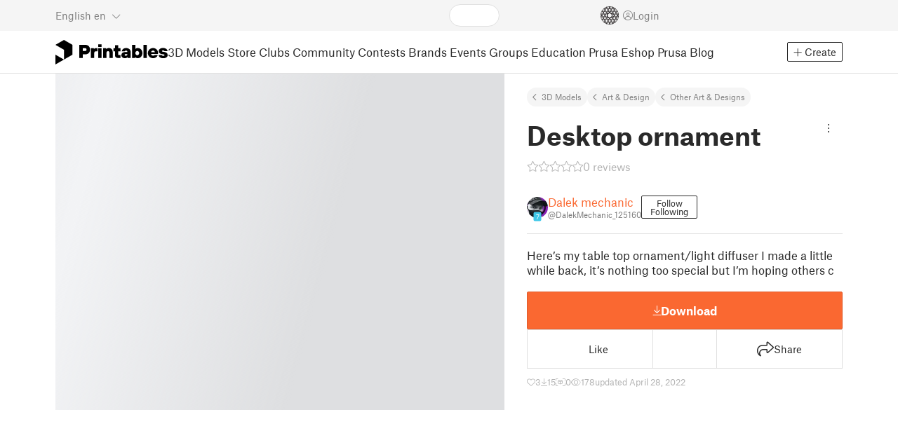

--- FILE ---
content_type: text/html
request_url: https://www.printables.com/model/180242-desktop-ornament
body_size: 10006
content:
<!DOCTYPE html>
<html lang="en" prefix="og: http://ogp.me/ns#" class=" theme-auto osx">

<head data-client-uid="d5af9387-b9eb-4a45-8715-1a0b0dfa87d8" data-app-version="v3.2.0" data-render-mode="browser" data-prusa-slicer-cart="false">
  <meta charset="utf-8" />
  <meta name="viewport" content="width=device-width, initial-scale=1">
  <meta name="msapplication-TileColor" content="#fa6831">

  <link rel="preload" href="/fonts/font-awesome-kit-305/fa-light-300.woff2" as="font" type="font/woff2" crossorigin>
  <link rel="preload" href="/fonts/font-awesome-kit-305/fa-regular-400.woff2" as="font" type="font/woff2" crossorigin>
  <link rel="preload" href="/fonts/font-awesome-kit-305/fa-brands-400.woff2" as="font" type="font/woff2" crossorigin>
  <link rel="preload" href="/fonts/font-awesome-kit-305/fa-solid-900.woff2" as="font" type="font/woff2" crossorigin>
  <link rel="preload" href="/fonts/font-awesome-kit-305/custom-icons.woff2" as="font" type="font/woff2" crossorigin>
  <link rel="preload" href="/fonts/atlas-grotesk/AtlasGrotesk-Regular-Web.woff2" as="font" type="font/woff2"
    crossorigin>
  <link rel="preload" href="/fonts/atlas-grotesk/AtlasGrotesk-Bold-Web.woff2" as="font" type="font/woff2" crossorigin>

  <link rel="search" type="application/opensearchdescription+xml" title="printables" href="/opensearch.xml">
  
		<link href="/_app/immutable/assets/FloatingUi.2.C-PcyvKG.css" rel="stylesheet">
		<link href="/_app/immutable/assets/PlaceholderBar.2.CRVX6rHn.css" rel="stylesheet">
		<link href="/_app/immutable/assets/Image.2.Bu9rR5vW.css" rel="stylesheet">
		<link href="/_app/immutable/assets/Avatar.2.CFFMZxXa.css" rel="stylesheet">
		<link href="/_app/immutable/assets/UserHandle.2.RcOuJtiY.css" rel="stylesheet">
		<link href="/_app/immutable/assets/UserName.2.D95eN7wy.css" rel="stylesheet">
		<link href="/_app/immutable/assets/Card.2.BAR1M2sk.css" rel="stylesheet">
		<link href="/_app/immutable/assets/PlaceholderCard.2.OPZMSSCo.css" rel="stylesheet">
		<link href="/_app/immutable/assets/HomepageBlogPosts.2.DIqCQePF.css" rel="stylesheet">
		<link href="/_app/immutable/assets/Modal.2.CsJo_WtH.css" rel="stylesheet">
		<link href="/_app/immutable/assets/Dropdown.2.DE2xh-40.css" rel="stylesheet">
		<link href="/_app/immutable/assets/PrintablesLogo.2.Cg3EZ6ki.css" rel="stylesheet">
		<link href="/_app/immutable/assets/Spool.2.BaFEurza.css" rel="stylesheet">
		<link href="/_app/immutable/assets/PrintablesIcon.2.CTKv71nx.css" rel="stylesheet">
		<link href="/_app/immutable/assets/Header.2.CyGa35s7.css" rel="stylesheet">
		<link href="/_app/immutable/assets/ErrorPage.2.B2fvUd6m.css" rel="stylesheet">
		<link href="/_app/immutable/assets/0.2.BOTrwFyo.css" rel="stylesheet">
		<link href="/_app/immutable/assets/RatingEdit.2.CvhtC070.css" rel="stylesheet">
		<link href="/_app/immutable/assets/mentions.2.6C5cftAV.css" rel="stylesheet">
		<link href="/_app/immutable/assets/TagsSelect.2.CuOODH6V.css" rel="stylesheet">
		<link href="/_app/immutable/assets/FilesErrorsBox.2.CCUMocMz.css" rel="stylesheet">
		<link href="/_app/immutable/assets/FilesUploadBox.2.C6aqaigF.css" rel="stylesheet">
		<link href="/_app/immutable/assets/AutocompleteInput.2.BuUzU4pn.css" rel="stylesheet">
		<link href="/_app/immutable/assets/AddMakeModal.2.FyCNgWwu.css" rel="stylesheet">
		<link href="/_app/immutable/assets/LoginModal.2.Ng2qkhYY.css" rel="stylesheet">
		<link href="/_app/immutable/assets/ReportModal.2.Bkg1j8Sb.css" rel="stylesheet">
		<link href="/_app/immutable/assets/FollowButton.2.s9gEkpo_.css" rel="stylesheet">
		<link href="/_app/immutable/assets/Virtualize.2.B8nu5Q_F.css" rel="stylesheet">
		<link href="/_app/immutable/assets/UserList.2.BqxSnWzs.css" rel="stylesheet">
		<link href="/_app/immutable/assets/2.2.gnuc-PfT.css" rel="stylesheet">
		<link href="/_app/immutable/assets/Footer.2.B0UDQBYo.css" rel="stylesheet">
		<link href="/_app/immutable/assets/DetailPageLayout.2.68T2F90z.css" rel="stylesheet">
		<link href="/_app/immutable/assets/ImageGallery.2.CF42MIL2.css" rel="stylesheet">
		<link href="/_app/immutable/assets/Ribbon.2.WoaDg7Ub.css" rel="stylesheet">
		<link href="/_app/immutable/assets/Trophy.2.Dw84tGBn.css" rel="stylesheet">
		<link href="/_app/immutable/assets/ModelBadges.2.doaF9gLb.css" rel="stylesheet">
		<link href="/_app/immutable/assets/KebabMenu.2.CgntErwt.css" rel="stylesheet">
		<link href="/_app/immutable/assets/StarRating.2.DJj4spXa.css" rel="stylesheet">
		<link href="/_app/immutable/assets/ModelDetailPrintAttr.2.DOaTV9UF.css" rel="stylesheet">
		<link href="/_app/immutable/assets/Breadcrumbs.2.DTiWjD7Y.css" rel="stylesheet">
		<link href="/_app/immutable/assets/ModelDetailBreadcrumbs.2.DAMHEGcg.css" rel="stylesheet">
		<link href="/_app/immutable/assets/AwardsLogo.2.CYbH05Gd.css" rel="stylesheet">
		<link href="/_app/immutable/assets/PromotionBox.2.BplBbmD6.css" rel="stylesheet">
		<link href="/_app/immutable/assets/ClubButton.2.BQlR6RJP.css" rel="stylesheet">
		<link href="/_app/immutable/assets/UserCard.2._xZATep9.css" rel="stylesheet">
		<link href="/_app/immutable/assets/IconSwitch.2.CsG7D7Ko.css" rel="stylesheet">
		<link href="/_app/immutable/assets/ModelBreadcrumbs.2.DtVGDG-I.css" rel="stylesheet">
		<link href="/_app/immutable/assets/Slider.2.BmFCToX4.css" rel="stylesheet">
		<link href="/_app/immutable/assets/ModelImage.2.DWmU0Iiu.css" rel="stylesheet">
		<link href="/_app/immutable/assets/Star.2.CzBj0NHK.css" rel="stylesheet">
		<link href="/_app/immutable/assets/EmbedModel.2.C-FaEAeg.css" rel="stylesheet">
		<link href="/_app/immutable/assets/EmbedArticle.2.D9sTmMcP.css" rel="stylesheet">
		<link href="/_app/immutable/assets/ScrollableModal.2.Dfgsk069.css" rel="stylesheet">
		<link href="/_app/immutable/assets/EmbedModal.2.qOw6p7OS.css" rel="stylesheet">
		<link href="/_app/immutable/assets/CopyLinkButton.2.BqVxCWrH.css" rel="stylesheet">
		<link href="/_app/immutable/assets/ShareSocialButtons.2.2llf5zNt.css" rel="stylesheet">
		<link href="/_app/immutable/assets/ModelBookmark.2.BbsSfSRE.css" rel="stylesheet">
		<link href="/_app/immutable/assets/InfoBox.2.WfDNZDAc.css" rel="stylesheet">
		<link href="/_app/immutable/assets/SlicerIcon.2.C1ilRqDs.css" rel="stylesheet">
		<link href="/_app/immutable/assets/PreviewFile.2.BYKjG1j0.css" rel="stylesheet">
		<link href="/_app/immutable/assets/Tabs.2.Dyxd9BXa.css" rel="stylesheet">
		<link href="/_app/immutable/assets/23.2.BQAZTOIk.css" rel="stylesheet">
		<link href="/_app/immutable/assets/LoadingSpinner.2.IOwfcJTq.css" rel="stylesheet">
		<link href="/_app/immutable/assets/PaymentVerificationModal.2.Dqxoy9x_.css" rel="stylesheet">
		<link href="/_app/immutable/assets/PaymentSuccessModal.2.CBt5IHnu.css" rel="stylesheet">
		<link href="/_app/immutable/assets/WysiwygEditor.2.DDLs99D-.css" rel="stylesheet">
		<link href="/_app/immutable/assets/FieldErrors.2.29nMYTk3.css" rel="stylesheet">
		<link href="/_app/immutable/assets/FormField.2.BakV41Ec.css" rel="stylesheet">
		<link href="/_app/immutable/assets/Radio.2.471rTuco.css" rel="stylesheet">
		<link href="/_app/immutable/assets/CollectionFormModal.2.B-94rgaH.css" rel="stylesheet">
		<link href="/_app/immutable/assets/StorePaymentSuccessModal.2.CJ7sMRQa.css" rel="stylesheet">
		<link href="/_app/immutable/assets/Checkbox.2.BudBeVFF.css" rel="stylesheet">
		<link href="/_app/immutable/assets/JoinContestModal.2.BbN6yLjB.css" rel="stylesheet">
		<link href="/_app/immutable/assets/SellerInfoModal.2.DHVttCUU.css" rel="stylesheet">
		<link href="/_app/immutable/assets/PaidDownloadsModal.2.BQ7rwKyx.css" rel="stylesheet">
		<link href="/_app/immutable/assets/JoinClubModal.2.J0tZa5Kh.css" rel="stylesheet">
		<link href="/_app/immutable/assets/Markdown.2.wKXOyVj1.css" rel="stylesheet">
		<link href="/_app/immutable/assets/RemixParentCard.2.BbdT-ew6.css" rel="stylesheet">
		<link href="/_app/immutable/assets/GalleryModal.2.5F2Un5Wj.css" rel="stylesheet">
		<link href="/_app/immutable/assets/HtmlMarkupWithGallery.2.Dri7469b.css" rel="stylesheet">
		<link href="/_app/immutable/assets/ModelOrigin.2.KbYkOvcG.css" rel="stylesheet">
		<link href="/_app/immutable/assets/ModelDescription.2.kTtbw8UU.css" rel="stylesheet">
		<link href="/_app/immutable/assets/ArticleCard.2.7tt6pCuv.css" rel="stylesheet">
		<link href="/_app/immutable/assets/CardGrid.2.Cc_VBR8i.css" rel="stylesheet">
		<link href="/_app/immutable/assets/ModelCard.2.DaNKAzqq.css" rel="stylesheet">
		<link href="/_app/immutable/assets/117.2.JOrKGfbX.css" rel="stylesheet"><!--[--><meta name="description" content=""/> <!--[--><meta name="og:site_name" content="Printables.com"/> <meta name="og:url" content="https://www.printables.com/model/180242-desktop-ornament"/> <meta name="og:title" content="Desktop ornament by Dalek mechanic | Download free STL model | Printables.com"/> <meta name="og:descript ion" content=""/> <!--[--><meta name="og:image" content="https://media.printables.com/media/prints/180242/images/1685536_dca27993-d802-49d7-a184-b2f222a2ced4/thumbs/cover/1200x630/png/411105a2-50ab-47fd-a531-994ecc38e495.png"/> <meta name="og:image:width" content="1200"/> <meta name="og:image:height" content="630"/><!--]--> <meta name="twitter:card" content="summary_large_image"/> <meta name="twitter:site" content="@printablescom"/><!--]--><!--]--><!--[--><!----><link rel="manifest" href="/manifest.webmanifest"><!----> <!--[!--><!--]--> <!--[--><!--]--><!--]--><title>Desktop ornament by Dalek mechanic | Download free STL model | Printables.com</title>
</head>

<body data-sveltekit-preload-data="false" data-sveltekit-preload-code="hover">
  <script type="text/javascript" nonce="oW97LFG0h3VVWGbrQ6Oanw==">
    if (/(Mac|OSX|iPhone|iPod|iPad)/i.test(navigator?.userAgentData?.platform || navigator?.platform || '')) {
      document.documentElement.classList.add('osx');
    }

    window.isMobile = typeof window !== 'undefined' && 'matchMedia' in window && window.matchMedia('(pointer: coarse) and (hover: none)').matches;
    if (window.isMobile) {
      document.body.classList.add('mobile');
      document.documentElement.style.setProperty('--device100vh', `${window.visualViewport ? window.visualViewport.height : window.innerHeight}px`);
      document.body.classList.add('zoom-' + Math.round((window.outerWidth / window.innerWidth) * 100));
    } else {
      // attach only for desktop, on mobile cause preload on scrolling because interacts with touchstart
      document.body.dataset.sveltekitPreloadData = 'tap';
    }
  </script>
  <div style="display: contents"><!--[--><!--[--><!----><!----> <!--[!--><!--[--><!----><header id="js-main-header" class="svelte-1bql12y"><!--[--><!--[!--><!--]--><!--]--> <!--[--><div class="top js-header svelte-1bql12y" id="header-top-bar"><div class="container-xxl relative"><!--[!--><div class="top-header svelte-1il6e4z"><!--[!--><!--]--> <div class="layout svelte-1il6e4z"><div class="f locale-area svelte-1il6e4z"><!--[--><div class="toggle svelte-4noh4e" data-testid="dropdown"><button aria-label="Select language - currently English" class="svelte-1lypzm0"><span class="title svelte-1lypzm0">English</span> <span class="short-title svelte-1lypzm0">en</span> <i class="fa-light fa-chevron-down ml-1 svelte-1lypzm0"></i></button><!----></div> <!--[!--><!--]--><!----> <!--[--><div class="top-create svelte-1il6e4z"><!--[!--><button class="btn btn-outline btn-sm toggle svelte-yv2z6q"><i class="fa-light fa-plus svelte-yv2z6q"></i> <span class="svelte-yv2z6q">Create</span></button><!--]--> <!--[!--><!--]--> <!--[!--><!--]--> <!--[!--><!--]--><!----></div><!--]--><!--]--></div> <div class="f search-area svelte-1il6e4z" style="grid-area: search;"><!--[--><div class="wrapper f svelte-1coaq1v"><div class="relative svelte-1coaq1v"><form action="/search/models?ctx=models&amp;q=" method="get" class="svelte-1coaq1v"><input type="search" name="q" autocapitalize="off" autocomplete="off" placeholder="Search" value="" class="svelte-1coaq1v"/></form> <!--[!--><!--]--></div></div><!----> <!--[!--><!--]--><!--]--></div> <div class="f user-area svelte-1il6e4z"><!--[!--><!--]--> <!--[!--><!--]--> <a href="/prusameter" aria-label="Prusameters - view your points" class="svelte-1xh3gdm"><div class="position-relative"><svg xmlns="http://www.w3.org/2000/svg" viewBox="-250 -250 500 500" style="width: 26px; height: 26px;"><g transform="scale(3.75)"><g class="filament svelte-13oaa8s"><circle class="string svelte-13oaa8s" r="40.5" stroke-width="42"><!--[!--><!--]--></circle><g class="delimiter svelte-13oaa8s"><!--[--><circle r="22.5"></circle><circle r="25.5"></circle><circle r="28.5"></circle><circle r="31.5"></circle><circle r="34.5"></circle><circle r="37.5"></circle><circle r="40.5"></circle><circle r="43.5"></circle><circle r="46.5"></circle><circle r="49.5"></circle><circle r="52.5"></circle><circle r="55.5"></circle><circle r="58.5"></circle><!--]--></g><!--[!--><!--]--></g></g><g class="spool svelte-13oaa8s"><!--[!--><path transform="scale(16.67)" fill-rule="evenodd" d="M 0 -14.5 A 14.5 14.5 0 0 0 -0.59 -14.46 L -0.5 -14.4 V -12 L -2.6 -10.8 L -4.6 -12 V -13.72 A 14.5 14.5 0 0 0 -5.6 -13.35 V -12.1 L -7.7 -10.9 L -8.74 -11.53 A 14.5 14.5 0 0 0 -9.59 -10.86 L -8.1 -10 V -8.8 V -7.6 L -10.2 -6.5 L -12.2 -7.7 V -7.84 A 14.5 14.5 0 0 0 -12.77 -6.79 L -10.8 -5.6 V -3.2 L -12.8 -2 L -14.19 -2.8 A 14.5 14.5 0 0 0 -14.38 -1.71 L -13.3 -1.1 V 0 V 1.2 L -14.37 1.8 A 14.5 14.5 0 0 0 -14.17 2.89 L -12.8 2.1 L -10.8 3.3 V 5.7 L -12.73 6.86 A 14.5 14.5 0 0 0 -12.24 7.76 L -10.3 6.6 L -8.2 7.8 V 9 V 10 L -9.63 10.83 A 14.5 14.5 0 0 0 -8.77 11.5 L -7.7 10.9 L -5.6 12.1 V 13.35 A 14.5 14.5 0 0 0 -4.6 13.72 V 12.2 L -2.6 11 L -0.5 12.2 V 14.46 A 14.5 14.5 0 0 0 0 14.5 A 14.5 14.5 0 0 0 0.5 14.46 V 12.1 L 2.6 10.9 L 4.6 12.1 V 13.72 A 14.5 14.5 0 0 0 5.6 13.35 V 12.1 L 7.7 10.9 L 8.77 11.5 A 14.5 14.5 0 0 0 9.63 10.83 L 8.2 10 V 8.8 V 7.6 L 10.3 6.4 L 12.3 7.6 V 7.65 A 14.5 14.5 0 0 0 12.83 6.69 L 12.8 6.7 L 10.8 5.5 V 3.1 L 12.8 1.9 L 14.21 2.72 A 14.5 14.5 0 0 0 14.38 1.61 L 13.3 1 V 0 V -1.2 L 14.38 -1.81 A 14.5 14.5 0 0 0 14.22 -2.82 L 12.8 -2 L 10.8 -3.2 V -5.6 L 12.8 -6.8 L 12.81 -6.8 A 14.5 14.5 0 0 0 12.29 -7.69 L 10.3 -6.5 L 8.2 -7.7 V -8.9 V -10 L 9.64 -10.83 A 14.5 14.5 0 0 0 8.8 -11.52 L 7.7 -10.9 L 5.6 -12.1 V -13.37 A 14.5 14.5 0 0 0 4.6 -13.75 V -12.1 L 2.6 -10.9 L 0.5 -12.1 V -14.49 A 14.5 14.5 0 0 0 0 -14.5 Z M 5.1 -11.3 L 7.2 -10.1 V -8.9 V -7.7 L 5.1 -6.5 L 3.1 -7.7 V -8.9 V -10.1 Z M -5.1 -11.2 L -3.1 -10 V -8.8 V -7.6 L -5.1 -6.4 L -7.2 -7.7 V -8.9 V -10 Z M 0 -11.2 L 2.1 -10 V -8.8 V -7.6 L 0 -6.5 L -2.1 -7.7 V -8.9 V -10 Z M -7.6 -6.8 L -5.5 -5.6 V -3.2 L -7.7 -2 L -9.8 -3.2 V -5.6 H -9.7 Z M -2.6 -6.8 L -0.5 -5.6 V -4.231 L -3.445 -2.507 L -4.6 -3.2 V -5.6 Z M 2.6 -6.8 L 4.6 -5.6 V -3.2 L 3.445 -2.507 L 0.5 -4.231 V -5.6 Z M 7.7 -6.8 L 9.7 -5.6 V -3.2 L 7.7 -2 L 5.6 -3.2 V -5.6 Z M -10.3 -2.4 L -8.2 -1.2 V 0 V 1.2 L -10.3 2.4 L -12.3 1.2 V 0 V -1.2 Z M -5.1 -2.4 L -3.91 -1.688 V 1.688 L -5.1 2.4 L -7.2 1.2 V 0 V -1.2 Z M 5.1 -2.4 L 7.2 -1.2 V 1.2 L 5.1 2.4 L 3.91 1.688 V -1.688 Z M 10.3 -2.4 L 12.3 -1.2 V 0 V 1.2 L 10.3 2.4 L 8.2 1.2 V -1.2 Z M -7.7 2 L -5.6 3.2 V 5.6 L -7.7 6.8 L -9.7 5.6 V 3.2 Z M -3.445 2.507 L -0.5 4.231 V 5.6 L -2.6 6.8 L -4.6 5.6 V 3.2 Z M 3.445 2.507 L 4.6 3.2 V 5.6 L 2.6 6.8 L 0.5 5.6 V 4.231 Z M 7.6 2 L 9.7 3.2 V 5.6 L 7.6 6.8 L 5.5 5.6 V 3.2 Z M -5.1 6.4 L -3.1 7.6 V 8.9 V 10.1 L -5.1 11.3 L -7.2 10 V 8.8 V 7.6 Z M 5.1 6.4 L 7.2 7.6 V 8.8 V 10 L 5.1 11.2 L 3.1 10 V 8.8 V 7.6 Z M 0 6.5 L 2.1 7.7 V 8.9 V 10.1 L 0 11.2 L -2.1 10.1 V 8.9 V 7.7 Z
         M-4.26,0 a 4.26,4.26 0 1,0 8.52,0 a 4.26,4.26 0 1,0 -8.52,0 Z" class="svelte-13oaa8s"></path><!--]--><circle r="244" stroke-width="12"></circle><circle r="71" stroke-width="18"></circle><!--[!--><!--]--></g></svg><!----> <!--[!--><!--]--></div> <!--[!--><!--[!--><!--]--><!--]--></a><!----> <!--[!--><!--]--> <!--[!--><button class="login-btn svelte-1il6e4z" data-testid="user-login"><i class="fa-light fa-circle-user login-icon svelte-1il6e4z"></i> <span class="svelte-1il6e4z">Login</span></button><!--]--></div></div></div><!--]--></div></div><!--]--> <div class="spacer svelte-1bql12y"></div> <!--[!--><!--[--><div class="nav-bar svelte-j0fs9n visible" id="main-nav-bar" style="transform: translateY(0px);"><div class="nav-container svelte-j0fs9n"><nav class="container-xxl text-color svelte-j0fs9n"><a href="/" class="brand svelte-j0fs9n" aria-label="Printables logo"><svg xmlns="http://www.w3.org/2000/svg" width="160" height="35" viewBox="0 0 160 35" class="svelte-9g56ef"><g class="printables-logo svelte-9g56ef"><path d="m0 35 12.172-7L0 21ZM12.172 0 0 7l12.172 7v14l12.172-7V7Z"></path></g><g class="printables-text svelte-9g56ef"><path d="M33.919 25.752V6.998h8.921a6.735 6.735 0 0 1 3.359.83 5.724 5.724 0 0 1 2.269 2.359 7.517 7.517 0 0 1 .806 3.561 7.617 7.617 0 0 1-.806 3.58 5.709 5.709 0 0 1-2.269 2.37 6.735 6.735 0 0 1-3.359.83h-3.949v5.21Zm8.585-10a1.686 1.686 0 0 0 1.288-.547 2.321 2.321 0 0 0 0-2.906 1.663 1.663 0 0 0-1.288-.566h-3.628v4.019ZM50.6 25.752V11.819h4.084l.269.99h.134a2.344 2.344 0 0 1 .956-.7 3.518 3.518 0 0 1 1.463-.294h2.527v4.313h-2.419q-2.37 0-2.37 2.475v7.145ZM65.825 9.943h-4.759V6.192h4.759Zm-.059 15.809h-4.647V11.819h4.647ZM68.113 25.752V11.819h4.084l.269 1.072h.134a4.044 4.044 0 0 1 1.426-.923 5.647 5.647 0 0 1 2.258-.43 5.5 5.5 0 0 1 2.8.7 4.881 4.881 0 0 1 1.892 1.984 6.255 6.255 0 0 1 .687 3v8.537h-4.651v-7.521a2.2 2.2 0 0 0-.579-1.582 2.124 2.124 0 0 0-3.665 1.582v7.517ZM89.319 25.748a4.633 4.633 0 0 1-3.307-1.072 4.01 4.01 0 0 1-1.12-3.081v-5.463h-2.15v-4.313h2.15V7.558h4.647v4.261h3.091v4.313h-3.091v4.447a.79.79 0 0 0 .941.938h2.15v4.231ZM96.344 25.458a4.173 4.173 0 0 1-1.758-1.53 3.991 3.991 0 0 1-.6-2.17 4.088 4.088 0 0 1 1.452-3.282 6.286 6.286 0 0 1 4.192-1.247h2.93v-.238a1.691 1.691 0 0 0-.511-1.273 1.944 1.944 0 0 0-3.012.521h-4.479a4.829 4.829 0 0 1 .9-2.33 5.349 5.349 0 0 1 2.139-1.716 7.451 7.451 0 0 1 3.185-.655 7.7 7.7 0 0 1 3.412.744 5.322 5.322 0 0 1 2.24 1.943 5.079 5.079 0 0 1 .78 2.787v8.742h-4.108l-.269-1.072h-.131a3.733 3.733 0 0 1-1.411.923 5.614 5.614 0 0 1-2.217.417 6.137 6.137 0 0 1-2.734-.564Zm5.6-3.524a2.043 2.043 0 0 0 .62-1.567v-.242h-2.18a2.159 2.159 0 0 0-1.288.32 1.022 1.022 0 0 0-.429.86 1.059 1.059 0 0 0 .4.882 1.848 1.848 0 0 0 1.18.324 2.4 2.4 0 0 0 1.687-.577ZM115.291 25.603a3.732 3.732 0 0 1-1.445-1h-.134l-.269 1.154h-4.076V6.996h4.651v5.735h.134a3.4 3.4 0 0 1 1.329-.819 5.674 5.674 0 0 1 2.083-.372 5.96 5.96 0 0 1 3.21.912 6.538 6.538 0 0 1 2.34 2.557 8.524 8.524 0 0 1 0 7.517 6.5 6.5 0 0 1-2.34 2.572 5.96 5.96 0 0 1-3.21.912 5.659 5.659 0 0 1-2.273-.406Zm3.266-4.674a3.385 3.385 0 0 0 0-4.287 2.652 2.652 0 0 0-3.8 0 3.451 3.451 0 0 0 0 4.287 2.652 2.652 0 0 0 3.8 0ZM130.221 25.752h-4.647V6.996h4.647ZM135.391 25.068a6.869 6.869 0 0 1-2.646-2.6 7.58 7.58 0 0 1 0-7.368 6.869 6.869 0 0 1 2.646-2.6 7.516 7.516 0 0 1 3.762-.962 7.382 7.382 0 0 1 3.68.923 6.675 6.675 0 0 1 2.568 2.56 7.332 7.332 0 0 1 .918 3.684 6.265 6.265 0 0 1-.134 1.34h-9.828a2.6 2.6 0 0 0 .914 1.649 2.745 2.745 0 0 0 1.866.685 3.218 3.218 0 0 0 1.385-.283 2.808 2.808 0 0 0 .9-.6h4.524a6.333 6.333 0 0 1-3.464 3.859 7.765 7.765 0 0 1-3.333.67 7.517 7.517 0 0 1-3.759-.953Zm6.394-7.577a2.751 2.751 0 0 0-.858-1.7 2.5 2.5 0 0 0-1.773-.685 2.7 2.7 0 0 0-1.866.685 2.822 2.822 0 0 0-.929 1.7ZM149.974 25.376a5.151 5.151 0 0 1-2.161-1.794 3.981 3.981 0 0 1-.687-2.17h4.54a1.078 1.078 0 0 0 .481.915 2.447 2.447 0 0 0 1.463.35 2.62 2.62 0 0 0 1.37-.283.819.819 0 0 0 .459-.707.892.892 0 0 0-.295-.711 2.1 2.1 0 0 0-1.049-.372l-1.963-.3a6.876 6.876 0 0 1-3.669-1.489 3.638 3.638 0 0 1-1.221-2.817 3.914 3.914 0 0 1 .713-2.289 4.754 4.754 0 0 1 2.12-1.637 8.638 8.638 0 0 1 3.4-.6 8.125 8.125 0 0 1 3.453.67 5.167 5.167 0 0 1 2.165 1.742 3.907 3.907 0 0 1 .724 2.233h-4.513a1.026 1.026 0 0 0-.47-.871 2.331 2.331 0 0 0-1.359-.335 2.17 2.17 0 0 0-1.236.294.841.841 0 0 0-.429.7c0 .484.437.789 1.318.912l2.016.294q4.852.744 4.852 4.5a3.892 3.892 0 0 1-.713 2.263 4.768 4.768 0 0 1-2.15 1.637 9.08 9.08 0 0 1-3.509.6 8.147 8.147 0 0 1-3.654-.733Z"></path></g><!--[!--><!--]--></svg><!----></a> <div class="arrows-wrapper svelte-j0fs9n"><!--[!--><!--]--> <div class="menu svelte-j0fs9n" role="menu"><a role="menuitem" href="/model" class="svelte-j0fs9n active">3D Models</a> <a role="menuitem" href="/store" class="svelte-j0fs9n">Store</a> <a role="menuitem" href="/clubs" class="svelte-j0fs9n">Clubs</a> <a role="menuitem" href="/community" data-sveltekit-reload="" class="svelte-j0fs9n">Community</a> <a role="menuitem" href="/contest" class="svelte-j0fs9n">Contests</a> <a role="menuitem" href="/brands" class="svelte-j0fs9n">Brands</a> <a role="menuitem" href="/event/discover" class="svelte-j0fs9n">Events</a> <a role="menuitem" href="/group/discover" class="svelte-j0fs9n">Groups</a> <a role="menuitem" href="/education" class="svelte-j0fs9n">Education</a> <a role="menuitem" href="https://www.prusa3d.com/en" target="_blank" class="svelte-j0fs9n">Prusa Eshop</a> <a role="menuitem" href="https://blog.prusa3d.com" target="_blank" class="svelte-j0fs9n">Prusa Blog</a></div> <!--[!--><!--]--></div> <!--[--><div class="nav-create svelte-j0fs9n"><!--[!--><button class="btn btn-outline btn-sm toggle svelte-yv2z6q"><i class="fa-light fa-plus svelte-yv2z6q"></i> <span class="svelte-yv2z6q">Create</span></button><!--]--> <!--[!--><!--]--> <!--[!--><!--]--> <!--[!--><!--]--><!----></div><!--]--></nav></div> <div id="page-header"></div> <div class="snackbar svelte-1q5pkab"><div class="container-xxl svelte-1q5pkab"><i class="fa-solid fa-triangle-exclamation box-icon svelte-1q5pkab"></i> <div class="messages svelte-1q5pkab"><!--[--><!--]--></div> <button aria-label="Close" class="btn close-btn svelte-1q5pkab"><i class="fa-solid fa-xmark"></i></button></div></div><!----><!----></div><!--]--><!--]--></header> <!----><!----> <!--[--><!----><!--[--><!----><script type="application/ld+json">{"@context":"https://schema.org","@type":"Product","name":"Desktop ornament","description":"Here’s my table top ornament/light diffuser I made a little while back, it’s nothing too special but I’m hoping others c","mpn":"180242","sku":"180242","brand":{"@type":"Organization","name":"Printables"},"offers":{"@type":"Offer","url":"/model/180242-desktop-ornament","priceCurrency":"USD","price":"0","priceValidUntil":"2040-12-31"},"image":{"@type":"ImageObject","width":"800","height":"800","url":"https://media.printables.com/media/prints/180242/images/1685536_dca27993-d802-49d7-a184-b2f222a2ced4/thumbs/cover/800x800/png/411105a2-50ab-47fd-a531-994ecc38e495.png"}}</script><!----><!--]--> <!--[!--><!--]--><!----> <!--[!--><!--]--><!----> <div class="svelte-1gnfkar"><div class="detail flex-1 svelte-2ag328"><div class="container-xl svelte-2ag328"><div class="detail-grid svelte-2ag328"><div class="detail-header svelte-2ag328"><div class="breadcrumbs svelte-19wbu8k"><div class="breadcrumbs svelte-edq10p"><a href="/model">3D Models</a> <!--[--><!--[--><a href="/model?category=13">Art &amp; Design</a><a href="/model?category=41">Other Art &amp; Designs</a><!--]--><!--]--><!----></div><!----></div><!----> <div class="model-header flex align-items-start mb-2 svelte-6cpohy" data-testid="model-detail-header"><!--[--><h1 class="svelte-6cpohy">Desktop ornament</h1> <div class="toggle svelte-4noh4e" data-testid="dropdown"><button class="toggle-icon svelte-1fyzmgn" aria-label="Open dropdown menu"><i class="fa-light fa-ellipsis-vertical svelte-1fyzmgn"></i></button><!----></div> <!--[!--><!--]--><!----> <!--[!--><!--]--><!----><!--]--></div><!----><!----></div> <div class="gallery svelte-2ag328"><!--[!--><div class="aspect-ratio-4-3"><div class="loading-progress"></div></div> <div class="thumbnails-placeholder svelte-1sks5v1"><div class="loading-progress svelte-1sks5v1"></div> <div class="loading-progress svelte-1sks5v1"></div> <div class="loading-progress svelte-1sks5v1"></div> <div class="loading-progress svelte-1sks5v1"></div></div><!--]--><!----></div> <div class="detail-content svelte-2ag328"><div class="wrapper svelte-10irpge"><a href="/model/180242-desktop-ornament/comments" class="f rating svelte-10irpge"><span class="svelte-1ec5vyc"><!--[--><i class="fa-star svelte-1ec5vyc fa-light"></i><i class="fa-star svelte-1ec5vyc fa-light"></i><i class="fa-star svelte-1ec5vyc fa-light"></i><i class="fa-star svelte-1ec5vyc fa-light"></i><i class="fa-star svelte-1ec5vyc fa-light"></i><!--]--></span><!----> <span class="number svelte-10irpge">0
      reviews</span></a></div><!----> <div class="user-info svelte-8z8ubz"><!--[--><!----><a class="user-card svelte-2m0gpi" href="/@DalekMechanic_125160" data-testid="user-card"><!----><div class="avatar svelte-1rxug33" style="--avatar-size: 30px;"><!--[--><!--[--><picture class="svelte-11pdzs1"><!--[--><!--[--><source srcset="https://media.printables.com/media/auth/avatars/ec/thumbs/cover/40x40/jpg/eccee5e2-e560-4ade-82dd-1f8db4d7e219.webp 1x, https://media.printables.com/media/auth/avatars/ec/thumbs/cover/80x80/jpg/eccee5e2-e560-4ade-82dd-1f8db4d7e219.webp 2x"/><!--]--><!--]--> <img src="https://media.printables.com/media/auth/avatars/ec/thumbs/cover/40x40/jpg/eccee5e2-e560-4ade-82dd-1f8db4d7e219.webp" alt="Dalek mechanic" loading="lazy" class="svelte-11pdzs1 background loading" onerror="this.__e=event"/></picture><!--]--> <!--[--><span class="level svelte-1rxug33" style="font-size: 9px;"><!--[!--><!--]--> 7</span><!--]--><!--]--><!----></div><!----><!----> <div class="name-and-handle svelte-2m0gpi"><div class="name svelte-2m0gpi"><!--[--><!----><span class="multiline svelte-v85o6v">Dalek mechanic <!--[!--><!--]--> <!--[!--><!--]--><!----></span><!----><!--]--><!----></div> <div class="handle svelte-2m0gpi"><div class="handle svelte-nkrc76">@DalekMechanic_125160</div><!----></div></div><!----></a><!----><!----> <div class="buttons svelte-8z8ubz"><!--[--><button class="btn btn-outline svelte-1cuzmre" style="min-width: 40px;"><span class="follow svelte-1cuzmre">Follow</span> <span class="unfollow svelte-1cuzmre">Following</span> <!--[!--><!--]--></button><!--]--> <!--[!--><!--]--></div><!--]--></div> <!--[!--><!--]--> <div class="summary svelte-8z8ubz"><!--[-->Here’s my table top ornament/light diffuser I made a little while back, it’s nothing too special but I’m hoping others c<!--]--></div> <!--[!--><!--[!--><!--]--><!--]--> <!--[!--><!--]--> <!--[--><div class="buttons-box svelte-8z8ubz"><div class="checkout-buttons svelte-25clhp"><!--[!--><!--[!--><!--[!--><!--[!--><!--[!--><!--[!--><!--[!--><button class="btn btn-primary btn-bold svelte-1akzef" data-testid="show-download-files"><i class="fa-light fa-arrow-down-to-line svelte-1akzef"></i>Download</button><!--]--><!--]--><!--]--> <!--[!--><!--]--><!--]--><!--]--><!--]--><!--]--></div><!----> <!--[!--><!--]--> <div class="panel svelte-137t0tg" data-testid="model-interactions"><div class="button-row svelte-137t0tg"><div class="cell has-label svelte-137t0tg"><button class="btn btn-panel" data-testid="like"><div class="svelte-jakvai off"><i class="fa-light fa-heart svelte-jakvai"></i> <i class="fa-solid fa-heart svelte-jakvai"></i></div><!----> <span>Like</span></button></div> <div class="cell svelte-137t0tg"><!--[!--><button class="t block btn-panel svelte-1u7go2a"><div class="svelte-jakvai off"><i class="fa-light fa-bookmark svelte-jakvai"></i> <i class="fa-solid fa-bookmark svelte-jakvai"></i></div><!----></button><!--]--> <!--[!--><!--]--><!----></div> <!--[!--><!--]--> <div class="cell has-label svelte-137t0tg"><div class="toggle svelte-4noh4e" data-testid="dropdown"><button class="btn btn-panel"><i class="fa-light fa-share"></i> <span>Share</span></button><!----><!----></div> <!--[!--><!--]--><!----> <!--[!--><!--]--><!----></div></div> <!--[!--><!--]--></div><!----></div><!--]--> <!--[!--><!--]--> <!--[--><div class="model-stats svelte-v6ou9v" data-testid="model-stats"><div class="stats-item svelte-v6ou9v cursor-pointer" data-testid="like-count"><i class="fa-light fa-heart svelte-v6ou9v"></i>3</div> <!--[--><div class="stats-item svelte-v6ou9v" data-testid="download-count"><i class="fa-light fa-arrow-down-to-line svelte-v6ou9v"></i>15</div><!--]--> <div class="stats-item svelte-v6ou9v" data-testid="makes-count"><i class="fa-kit fa-make svelte-v6ou9v"></i>0</div> <div class="stats-item svelte-v6ou9v" data-testid="views-count"><i class="fa-light fa-eye svelte-v6ou9v"></i>178</div> <!--[!--><!--]--> <!--[--><div class="published-date stats-item svelte-v6ou9v"><span>updated
          April 28, 2022 <!--[!--><!--]--></span></div><!--]--></div><!--]--> <!--[!--><!--]--><!----> <!--[!--><!--]--><!----></div></div></div> <!--[!--><!--]--><!----> <div class="tab-content"><!--[!--><!----><!--[--><!--]--> <div class="max-width-md match-editor-width"><!--[--><div class="section-header flex"><h2 class="grow">Description</h2> <!--[--><!--[!--><a target="_blank" class="btn btn-outline-sm f svelte-1s20ehd" href="https://files.printables.com/media/prints/180242/pdfs/180242-desktop-ornament-f1c25c7c-0769-439d-8f11-b25232af31cc.pdf" role="button"><i class="fa-light fa-arrow-down-to-line"></i> PDF</a><!--]--><!--]--></div> <!--[--><!--[!--><!--]--> <div class="user-inserted svelte-1s4549o"><!----><html><head>
    <meta name="sentry-trace" content="fd9336c964958d66897e8c205e809566-b370edfe2a4abc79-0"/>
    <meta name="baggage" content="sentry-environment=production-be,sentry-release=v3.2.0,sentry-public_key=ca0d1303768fc303c25fd0a9f6028f5a,sentry-trace_id=fd9336c964958d66897e8c205e809566,sentry-sampled=false"/>
    
<script nonce="635b74fcb1964436902ac844a401d98d">
    const f = window.fetch;
    if(f){
      window._sentryFetchProxy = function(...a){return f(...a)}
      window.fetch = function(...a){return window._sentryFetchProxy(...a)}
    }
</script></head><body><p>i made this to block the glare from my table lamp when working on my PC, if anyone is having the same issue then enjoy, simply place near the lamp and bye bye glare.</p></body></html><!----></div> <!--[!--><!--]--><!--]--> <!----> <!--[--><h2>Tags</h2> <hr/> <div class="row tags svelte-2i8v0n"><div class="col"><div class="tags-wrapper d-inline-flex flex-wrap svelte-2i8v0n"><!--[--><a href="/search/models?q=tag:decoration" class="badge svelte-2i8v0n">decoration</a><a href="/search/models?q=tag:lamp" class="badge svelte-2i8v0n">lamp</a><a href="/search/models?q=tag:ornament" class="badge svelte-2i8v0n">ornament</a><!--]--> <!--[!--><!--]--></div></div></div><!----> <hr class="dense svelte-1s20ehd"/><!--]--> <div><!--[--><!--[!--><!--]--><!--]--> <!--[!--><!--]--></div><!----> <h2 class="section-header">Model origin</h2> <p><!--[--><span>The author hasn't provided the model origin yet.</span><!--]--> <!--[!--><!--]--> <!--[!--><!--]--> <!--[!--><!--]-->   <!--[!--><!--]--></p> <!--[!--><!--]--><!----> <!--[--><h2 class="section-header">License <i class="fa-light fa-copyright"></i></h2> <!--[!--><!--]--> <!--[--><!--[!--><!--]--> <!--[!--><!--]--><!----><!--]--><!--]--> <!--[!--><!--]--><!----> <div><!--[--><!--[--><hr/><!--]--> <!--[!--><!--]--> <!--[--><div class="section-header flex svelte-s0niup"><h2 class="grow">Highlighted models from creator</h2> <a class="btn btn-outline svelte-s0niup" href="/@DalekMechanic_125160/models">View more</a></div> <div class="grid svelte-np80b7 extra-dense wide-hide-4th sidebar"><!--[--><article class="card svelte-12fuh5j" data-testid="model"><div class="card-layout svelte-12fuh5j"><!--[!--><div class="menu overlay svelte-12fuh5j"><!--[!--><!--]--><!----></div><!--]--> <!--[--><!--[--><div class="wrapper svelte-1vn70l8"><div class="wrapper svelte-1hd6owy columns-1 huge-screen-columns-1" style="--slide-gap: 8px;"><div class="slider svelte-1hd6owy"><!--[--><div class="slide svelte-1hd6owy" data-index="0"><!--[--><!----><a href="/model/132143-spherical-lamp" class="card-image svelte-197pvmn"><div class="aspect-ratio-4-3 svelte-197pvmn"><picture><!--[--><img class="hash image-fit svelte-197pvmn" src="[data-uri]" alt="Image loading"/><!--]--></picture> <!--[--><picture class="svelte-11pdzs1 image-inside"><!--[--><!--[--><source srcset="https://media.printables.com/media/prints/132143/images/1264860_07d00660-6a54-4f75-a618-05506b2bef4c/thumbs/inside/320x240/jpeg/6be59395-a5d6-4ee6-ba72-5bdf662488a9.webp 1x, https://media.printables.com/media/prints/132143/images/1264860_07d00660-6a54-4f75-a618-05506b2bef4c/thumbs/inside/640x480/jpeg/6be59395-a5d6-4ee6-ba72-5bdf662488a9.webp 2x"/><!--]--><!--]--> <img src="https://media.printables.com/media/prints/132143/images/1264860_07d00660-6a54-4f75-a618-05506b2bef4c/thumbs/inside/320x240/jpeg/6be59395-a5d6-4ee6-ba72-5bdf662488a9.webp" alt="Image preview" loading="lazy" class="svelte-11pdzs1 loading" style="height: 100%; max-width: none;" onerror="this.__e=event"/></picture><!--]--></div> <!----><!----></a><!----><!----><!--]--></div><div class="slide svelte-1hd6owy" data-index="1"><!--[!--><span class="bar loading-progress  svelte-1fv7zyw fill-height">█</span><!--]--></div><div class="slide svelte-1hd6owy" data-index="2"><!--[!--><span class="bar loading-progress  svelte-1fv7zyw fill-height">█</span><!--]--></div><!--]--> <!--[!--><!--]--></div> <!--[--><div class="dots svelte-8wraxj small"><!--[--><button aria-label="Select gallery item number: 1" data-index="0" class="svelte-8wraxj active"></button><button aria-label="Select gallery item number: 2" data-index="1" class="svelte-8wraxj"></button><button aria-label="Select gallery item number: 3" data-index="2" class="svelte-8wraxj"></button><!--]--></div><!--]--> <!--[--><div class="arrows svelte-1hd6owy circlularArrows"><button aria-label="Select previous gallery item" class="prev fa-light fa-chevron-left svelte-1hd6owy" disabled></button> <button aria-label="Select next gallery item" class="next fa-light fa-chevron-right svelte-1hd6owy" disabled></button></div><!--]--></div><!----> <!--[!--><!--[!--><!--[--><div class="badges md svelte-34m8ix"><!--[!--><!--]--> <!--[!--><!--]--> <!--[!--><!--]--> <!--[!--><!--]--> <!--[!--><!--]--> <!--[!--><!--]--></div> <!--[!--><!--]--><!----> <!--[!--><!--]--> <!--[!--><!--[!--><!--]--><!--]--><!--]--><!--]--><!--]--><!----></div><!--]--><!----><!--]--> <div class="card-content svelte-12fuh5j"><!--[--><div class="header svelte-12fuh5j"><h5 class="svelte-1xp60ug"><a href="/model/132143-spherical-lamp" class="h clamp-two-lines">Spherical lamp</a></h5><!----></div><!--]--> <!--[!--><!--]--> <div class="stats-bar"><div class="big-icon" data-testid="like-false"><button class="t" data-testid="like" aria-label="Toggle like button"><div class="svelte-jakvai off"><i class="fa-light fa-heart svelte-jakvai"></i> <i class="fa-solid fa-heart svelte-jakvai"></i></div><!----></button> <span data-testid="like-count" class="cursor-pointer">77</span></div><!----> <div class="small-icon"><span class="start-container svelte-oc7l7t" style="width: 16px; height: 16px;"><i class="fa-light fa-star indicator-star svelte-oc7l7t" style="font-size: 16px;"></i> <i class="fa-solid fa-star indicator-star svelte-oc7l7t" style="font-size: 16px; width: 12.5%;"></i></span> <span>0</span></div><!----> <div class="small-icon"><!--[--><i class="fa-light fa-arrow-down-to-line"></i> <span>222</span><!--]--></div> <!--[!--><div class="big-icon"><!--[!--><button class="t block btn-panel svelte-1u7go2a"><div class="svelte-jakvai off"><i class="fa-light fa-bookmark svelte-jakvai"></i> <i class="fa-solid fa-bookmark svelte-jakvai"></i></div><!----></button><!--]--> <!--[!--><!--]--><!----></div><!--]--></div><!----></div></div></article><article class="card svelte-12fuh5j" data-testid="model"><div class="card-layout svelte-12fuh5j"><!--[!--><div class="menu overlay svelte-12fuh5j"><!--[!--><!--]--><!----></div><!--]--> <!--[--><!--[--><div class="wrapper svelte-1vn70l8"><div class="wrapper svelte-1hd6owy columns-1 huge-screen-columns-1" style="--slide-gap: 8px;"><div class="slider svelte-1hd6owy"><!--[--><div class="slide svelte-1hd6owy" data-index="0"><!--[--><!----><a href="/model/180317-halo-cortana-data-chip" class="card-image svelte-197pvmn"><div class="aspect-ratio-4-3 svelte-197pvmn"><picture><!--[--><img class="hash image-fit svelte-197pvmn" src="[data-uri]" alt="Image loading"/><!--]--></picture> <!--[--><picture class="svelte-11pdzs1 image-inside"><!--[--><!--[--><source srcset="https://media.printables.com/media/prints/180317/images/1685597_9ceb63fa-384f-4441-981d-e9aacda27a8a/thumbs/inside/320x240/png/b4102858-5f90-4f2c-94cb-cc3aa52d5d48.webp 1x, https://media.printables.com/media/prints/180317/images/1685597_9ceb63fa-384f-4441-981d-e9aacda27a8a/thumbs/inside/640x480/png/b4102858-5f90-4f2c-94cb-cc3aa52d5d48.webp 2x"/><!--]--><!--]--> <img src="https://media.printables.com/media/prints/180317/images/1685597_9ceb63fa-384f-4441-981d-e9aacda27a8a/thumbs/inside/320x240/png/b4102858-5f90-4f2c-94cb-cc3aa52d5d48.webp" alt="Image preview" loading="lazy" class="svelte-11pdzs1 loading" style="height: 100%;" onerror="this.__e=event"/></picture><!--]--></div> <!----><!----></a><!----><!----><!--]--></div><div class="slide svelte-1hd6owy" data-index="1"><!--[!--><span class="bar loading-progress  svelte-1fv7zyw fill-height">█</span><!--]--></div><!--]--> <!--[!--><!--]--></div> <!--[--><div class="dots svelte-8wraxj small"><!--[--><button aria-label="Select gallery item number: 1" data-index="0" class="svelte-8wraxj active"></button><button aria-label="Select gallery item number: 2" data-index="1" class="svelte-8wraxj"></button><!--]--></div><!--]--> <!--[--><div class="arrows svelte-1hd6owy circlularArrows"><button aria-label="Select previous gallery item" class="prev fa-light fa-chevron-left svelte-1hd6owy" disabled></button> <button aria-label="Select next gallery item" class="next fa-light fa-chevron-right svelte-1hd6owy" disabled></button></div><!--]--></div><!----> <!--[!--><!--[!--><!--[--><div class="badges md svelte-34m8ix"><!--[!--><!--]--> <!--[!--><!--]--> <!--[!--><!--]--> <!--[!--><!--]--> <!--[!--><!--]--> <!--[!--><!--]--></div> <!--[!--><!--]--><!----> <!--[!--><!--]--> <!--[!--><!--[!--><!--]--><!--]--><!--]--><!--]--><!--]--><!----></div><!--]--><!----><!--]--> <div class="card-content svelte-12fuh5j"><!--[--><div class="header svelte-12fuh5j"><h5 class="svelte-1xp60ug"><a href="/model/180317-halo-cortana-data-chip" class="h clamp-two-lines">Halo Cortana Data Chip</a></h5><!----></div><!--]--> <!--[!--><!--]--> <div class="stats-bar"><div class="big-icon" data-testid="like-false"><button class="t" data-testid="like" aria-label="Toggle like button"><div class="svelte-jakvai off"><i class="fa-light fa-heart svelte-jakvai"></i> <i class="fa-solid fa-heart svelte-jakvai"></i></div><!----></button> <span data-testid="like-count" class="cursor-pointer">71</span></div><!----> <div class="small-icon"><span class="start-container svelte-oc7l7t" style="width: 16px; height: 16px;"><i class="fa-light fa-star indicator-star svelte-oc7l7t" style="font-size: 16px;"></i> <i class="fa-solid fa-star indicator-star svelte-oc7l7t" style="font-size: 16px; width: 92.5%;"></i></span> <span>5</span></div><!----> <div class="small-icon"><!--[--><i class="fa-light fa-arrow-down-to-line"></i> <span>241</span><!--]--></div> <!--[!--><div class="big-icon"><!--[!--><button class="t block btn-panel svelte-1u7go2a"><div class="svelte-jakvai off"><i class="fa-light fa-bookmark svelte-jakvai"></i> <i class="fa-solid fa-bookmark svelte-jakvai"></i></div><!----></button><!--]--> <!--[!--><!--]--><!----></div><!--]--></div><!----></div></div></article><article class="card svelte-12fuh5j" data-testid="model"><div class="card-layout svelte-12fuh5j"><!--[!--><div class="menu overlay svelte-12fuh5j"><!--[!--><!--]--><!----></div><!--]--> <!--[--><!--[--><div class="wrapper svelte-1vn70l8"><div class="wrapper svelte-1hd6owy columns-1 huge-screen-columns-1" style="--slide-gap: 8px;"><div class="slider svelte-1hd6owy"><!--[--><div class="slide svelte-1hd6owy" data-index="0"><!--[--><!----><a href="/model/130391-yin-and-yang-valentines-cups" class="card-image svelte-197pvmn"><div class="aspect-ratio-4-3 svelte-197pvmn"><picture><!--[--><img class="hash image-fit svelte-197pvmn" src="[data-uri]" alt="Image loading"/><!--]--></picture> <!--[--><picture class="svelte-11pdzs1 image-inside"><!--[--><!--[--><source srcset="https://media.printables.com/media/prints/130391/images/1249173_e64eea4c-8f87-4432-aede-ca53150fe0cd/thumbs/inside/320x240/jpeg/891d23fd-9f21-4cce-a6fc-f92e9e566d50.webp 1x, https://media.printables.com/media/prints/130391/images/1249173_e64eea4c-8f87-4432-aede-ca53150fe0cd/thumbs/inside/640x480/jpeg/891d23fd-9f21-4cce-a6fc-f92e9e566d50.webp 2x"/><!--]--><!--]--> <img src="https://media.printables.com/media/prints/130391/images/1249173_e64eea4c-8f87-4432-aede-ca53150fe0cd/thumbs/inside/320x240/jpeg/891d23fd-9f21-4cce-a6fc-f92e9e566d50.webp" alt="Image preview" loading="lazy" class="svelte-11pdzs1 loading" style="height: 100%; max-width: none;" onerror="this.__e=event"/></picture><!--]--></div> <!----><!----></a><!----><!----><!--]--></div><div class="slide svelte-1hd6owy" data-index="1"><!--[!--><span class="bar loading-progress  svelte-1fv7zyw fill-height">█</span><!--]--></div><div class="slide svelte-1hd6owy" data-index="2"><!--[!--><span class="bar loading-progress  svelte-1fv7zyw fill-height">█</span><!--]--></div><!--]--> <!--[!--><!--]--></div> <!--[--><div class="dots svelte-8wraxj small"><!--[--><button aria-label="Select gallery item number: 1" data-index="0" class="svelte-8wraxj active"></button><button aria-label="Select gallery item number: 2" data-index="1" class="svelte-8wraxj"></button><button aria-label="Select gallery item number: 3" data-index="2" class="svelte-8wraxj"></button><!--]--></div><!--]--> <!--[--><div class="arrows svelte-1hd6owy circlularArrows"><button aria-label="Select previous gallery item" class="prev fa-light fa-chevron-left svelte-1hd6owy" disabled></button> <button aria-label="Select next gallery item" class="next fa-light fa-chevron-right svelte-1hd6owy" disabled></button></div><!--]--></div><!----> <!--[!--><!--[!--><!--[--><div class="badges md svelte-34m8ix"><!--[!--><!--]--> <!--[!--><!--]--> <!--[!--><!--]--> <!--[!--><!--]--> <!--[!--><!--]--> <!--[!--><!--]--></div> <!--[!--><!--]--><!----> <!--[!--><!--]--> <!--[!--><!--[!--><!--]--><!--]--><!--]--><!--]--><!--]--><!----></div><!--]--><!----><!--]--> <div class="card-content svelte-12fuh5j"><!--[--><div class="header svelte-12fuh5j"><h5 class="svelte-1xp60ug"><a href="/model/130391-yin-and-yang-valentines-cups" class="h clamp-two-lines">Yin and Yang ☯️ Valentines cups</a></h5><!----></div><!--]--> <!--[!--><!--]--> <div class="stats-bar"><div class="big-icon" data-testid="like-false"><button class="t" data-testid="like" aria-label="Toggle like button"><div class="svelte-jakvai off"><i class="fa-light fa-heart svelte-jakvai"></i> <i class="fa-solid fa-heart svelte-jakvai"></i></div><!----></button> <span data-testid="like-count" class="cursor-pointer">56</span></div><!----> <div class="small-icon"><span class="start-container svelte-oc7l7t" style="width: 16px; height: 16px;"><i class="fa-light fa-star indicator-star svelte-oc7l7t" style="font-size: 16px;"></i> <i class="fa-solid fa-star indicator-star svelte-oc7l7t" style="font-size: 16px; width: 12.5%;"></i></span> <span>0</span></div><!----> <div class="small-icon"><!--[--><i class="fa-light fa-arrow-down-to-line"></i> <span>176</span><!--]--></div> <!--[!--><div class="big-icon"><!--[!--><button class="t block btn-panel svelte-1u7go2a"><div class="svelte-jakvai off"><i class="fa-light fa-bookmark svelte-jakvai"></i> <i class="fa-solid fa-bookmark svelte-jakvai"></i></div><!----></button><!--]--> <!--[!--><!--]--><!----></div><!--]--></div><!----></div></div></article><article class="card svelte-12fuh5j" data-testid="model"><div class="card-layout svelte-12fuh5j"><!--[!--><div class="menu overlay svelte-12fuh5j"><!--[!--><!--]--><!----></div><!--]--> <!--[--><!--[--><div class="wrapper svelte-1vn70l8"><div class="wrapper svelte-1hd6owy columns-1 huge-screen-columns-1" style="--slide-gap: 8px;"><div class="slider svelte-1hd6owy"><!--[--><div class="slide svelte-1hd6owy" data-index="0"><!--[--><!----><a href="/model/130397-love-heart-valentines-cup" class="card-image svelte-197pvmn"><div class="aspect-ratio-4-3 svelte-197pvmn"><picture><!--[--><img class="hash image-fit svelte-197pvmn" src="[data-uri]" alt="Image loading"/><!--]--></picture> <!--[--><picture class="svelte-11pdzs1 image-inside"><!--[--><!--[--><source srcset="https://media.printables.com/media/prints/130397/images/1249238_2fe42b0d-1759-4de1-b536-cde5846069ef/thumbs/inside/320x240/jpeg/6bd27d52-d944-4f16-a02c-15939eaa75dd.webp 1x, https://media.printables.com/media/prints/130397/images/1249238_2fe42b0d-1759-4de1-b536-cde5846069ef/thumbs/inside/640x480/jpeg/6bd27d52-d944-4f16-a02c-15939eaa75dd.webp 2x"/><!--]--><!--]--> <img src="https://media.printables.com/media/prints/130397/images/1249238_2fe42b0d-1759-4de1-b536-cde5846069ef/thumbs/inside/320x240/jpeg/6bd27d52-d944-4f16-a02c-15939eaa75dd.webp" alt="Image preview" loading="lazy" class="svelte-11pdzs1 loading" style="height: 100%; max-width: none;" onerror="this.__e=event"/></picture><!--]--></div> <!----><!----></a><!----><!----><!--]--></div><div class="slide svelte-1hd6owy" data-index="1"><!--[!--><span class="bar loading-progress  svelte-1fv7zyw fill-height">█</span><!--]--></div><div class="slide svelte-1hd6owy" data-index="2"><!--[!--><span class="bar loading-progress  svelte-1fv7zyw fill-height">█</span><!--]--></div><div class="slide svelte-1hd6owy" data-index="3"><!--[!--><span class="bar loading-progress  svelte-1fv7zyw fill-height">█</span><!--]--></div><!--]--> <!--[!--><!--]--></div> <!--[--><div class="dots svelte-8wraxj small"><!--[--><button aria-label="Select gallery item number: 1" data-index="0" class="svelte-8wraxj active"></button><button aria-label="Select gallery item number: 2" data-index="1" class="svelte-8wraxj"></button><button aria-label="Select gallery item number: 3" data-index="2" class="svelte-8wraxj"></button><button aria-label="Select gallery item number: 4" data-index="3" class="svelte-8wraxj next"></button><!--]--></div><!--]--> <!--[--><div class="arrows svelte-1hd6owy circlularArrows"><button aria-label="Select previous gallery item" class="prev fa-light fa-chevron-left svelte-1hd6owy" disabled></button> <button aria-label="Select next gallery item" class="next fa-light fa-chevron-right svelte-1hd6owy" disabled></button></div><!--]--></div><!----> <!--[!--><!--[!--><!--[--><div class="badges md svelte-34m8ix"><!--[!--><!--]--> <!--[!--><!--]--> <!--[!--><!--]--> <!--[!--><!--]--> <!--[!--><!--]--> <!--[!--><!--]--></div> <!--[!--><!--]--><!----> <!--[!--><!--]--> <!--[!--><!--[!--><!--]--><!--]--><!--]--><!--]--><!--]--><!----></div><!--]--><!----><!--]--> <div class="card-content svelte-12fuh5j"><!--[--><div class="header svelte-12fuh5j"><h5 class="svelte-1xp60ug"><a href="/model/130397-love-heart-valentines-cup" class="h clamp-two-lines">Love heart ❤️ valentines cup ❤️</a></h5><!----></div><!--]--> <!--[!--><!--]--> <div class="stats-bar"><div class="big-icon" data-testid="like-false"><button class="t" data-testid="like" aria-label="Toggle like button"><div class="svelte-jakvai off"><i class="fa-light fa-heart svelte-jakvai"></i> <i class="fa-solid fa-heart svelte-jakvai"></i></div><!----></button> <span data-testid="like-count" class="cursor-pointer">22</span></div><!----> <div class="small-icon"><span class="start-container svelte-oc7l7t" style="width: 16px; height: 16px;"><i class="fa-light fa-star indicator-star svelte-oc7l7t" style="font-size: 16px;"></i> <i class="fa-solid fa-star indicator-star svelte-oc7l7t" style="font-size: 16px; width: 82.5%;"></i></span> <span>4.3</span></div><!----> <div class="small-icon"><!--[--><i class="fa-light fa-arrow-down-to-line"></i> <span>113</span><!--]--></div> <!--[!--><div class="big-icon"><!--[!--><button class="t block btn-panel svelte-1u7go2a"><div class="svelte-jakvai off"><i class="fa-light fa-bookmark svelte-jakvai"></i> <i class="fa-solid fa-bookmark svelte-jakvai"></i></div><!----></button><!--]--> <!--[!--><!--]--><!----></div><!--]--></div><!----></div></div></article><!--]--><!----></div><!----><!--]--> <!--[!--><!--]--><!--]--></div><!----><!--]--></div><!----><!----><!--]--><!----></div><!----></div> <!--[--><footer class="svelte-88oszz full-layout"><div class="svelte-88oszz container-xl"><!--[--><a class="logo text-uppercase svelte-88oszz" href="/">Printables.com</a><!--]--> <div class="links-box svelte-88oszz"><div class="links svelte-88oszz"><a target="_blank" href="https://www.prusa3d.com/page/general-terms-and-conditions_231226/" class="svelte-88oszz">General Terms and Conditions of Use of the PRUSA Websites</a> <a target="_blank" href="https://www.prusa3d.com/page/terms-of-service-of-printables-com_231249/" class="svelte-88oszz">Terms of Service of Printables.com</a> <a target="_blank" href="https://www.prusa3d.com/page/printables-club-and-store-terms-of-purchase_236519/" class="svelte-88oszz">Printables Club &amp; Store Terms of Purchase</a> <a target="_blank" href="https://www.prusa3d.com/page/printables-club-and-store-terms-and-conditions-for-creators_236503/" class="svelte-88oszz">Printables Club &amp; Store Terms for Creators</a> <a target="_blank" href="https://www.prusa3d.com/page/privacy-policy_231258/" class="svelte-88oszz">Privacy policy</a> <button class="t cky-banner-element svelte-88oszz">Cookie Preferences</button> <a href="/licenses" class="svelte-88oszz">Open Source Notices</a> <a target="_blank" href="https://help.prusa3d.com/article/about_493458" class="svelte-88oszz">Help</a> <a target="_blank" href="https://status.prusa3d.com/" class="svelte-88oszz">Status Page</a> <a target="_blank" href="https://www.prusa3d.com/en/page/contact-details_237176/" class="svelte-88oszz">Contact</a> <a href="https://www.prusa3d.com/page/about-us_77/" class="svelte-88oszz">About us</a></div> <div class="copyright svelte-88oszz">2026 © Prusa Research a.s.</div></div> <!--[--><div class="social svelte-88oszz"><a href="https://twitter.com/printablescom" rel="noreferrer" target="_blank" aria-label="Follow us on X (Twitter)" class="svelte-88oszz"><i class="fa-brands fa-x-twitter svelte-88oszz"></i></a> <a href="https://www.youtube.com/channel/UCdWaD2SdFEHZSXaW8q4w6Wg" rel="noreferrer" target="_blank" aria-label="Subscribe to our YouTube channel" class="svelte-88oszz"><i class="fa-brands fa-youtube svelte-88oszz"></i></a> <a href="https://instagram.com/printablescom" rel="noreferrer" target="_blank" aria-label="Follow us on Instagram" class="svelte-88oszz"><i class="fa-brands fa-instagram svelte-88oszz"></i></a> <a href="https://www.facebook.com/printablescom/" rel="noreferrer" target="_blank" aria-label="Like us on Facebook" class="svelte-88oszz"><i class="fa-brands fa-facebook-f svelte-88oszz"></i></a></div><!--]--></div></footer><!--]--><!----><!----> <!--[!--><!--]--> <!--[!--><!--]--> <!--[!--><!--]--> <!--[!--><!--]--> <!--[!--><!--]--> <!--[!--><!--]--> <!--[!--><!--]--></div><!----><!--]--><!----> <button type="button" aria-label="Scroll to top" class="svelte-mqhsf8"><i class="fa-light fa-angle-up svelte-mqhsf8"></i></button><!----><!----><!--]--><!----> <!--[!--><!--]--> <!--[!--><!--]--> <!--[!--><!--]--> <!--[!--><!--]--> <!--[!--><!--]--> <!--[!--><!--]--> <!--[!--><!--]--> <!--[!--><!--]--> <!--[!--><!--]--> <!--[!--><!--]--> <!--[!--><!--]--> <!--[!--><!--]--> <!--[!--><!--]--><!--]--><!----><!--]--> <!--[!--><!--]--><!--]-->
			<script type="application/json" data-sveltekit-fetched data-url="https://api.printables.com/graphql/" data-hash="a9wr0r">{"status":200,"statusText":"OK","headers":{"content-type":"application/json"},"body":"{\"data\":{\"materials\":[{\"id\":\"1\",\"name\":\"PLA\",\"url\":\"https://www.prusa3d.com/category/pla/\",\"__typename\":\"MaterialTypeType\"},{\"id\":\"8\",\"name\":\"PET\",\"url\":\"https://www.prusa3d.com/category/petg/\",\"__typename\":\"MaterialTypeType\"},{\"id\":\"3\",\"name\":\"ASA\",\"url\":\"https://www.prusa3d.com/category/asa/\",\"__typename\":\"MaterialTypeType\"},{\"id\":\"4\",\"name\":\"Flex\",\"url\":null,\"__typename\":\"MaterialTypeType\"},{\"id\":\"2\",\"name\":\"ABS\",\"url\":null,\"__typename\":\"MaterialTypeType\"},{\"id\":\"7\",\"name\":\"PC\",\"url\":\"https://www.prusa3d.com/category/prusament-pc-blend/\",\"__typename\":\"MaterialTypeType\"},{\"id\":\"16\",\"name\":\"PA\",\"url\":\"https://www.prusa3d.com/category/prusament-pa-nylon/\",\"__typename\":\"MaterialTypeType\"},{\"id\":\"15\",\"name\":\"PVB\",\"url\":\"https://www.prusa3d.com/category/prusament-pvb/\",\"__typename\":\"MaterialTypeType\"},{\"id\":\"14\",\"name\":\"Special\",\"url\":null,\"__typename\":\"MaterialTypeType\"},{\"id\":\"11\",\"name\":\"Carbon filled\",\"url\":null,\"__typename\":\"MaterialTypeType\"},{\"id\":\"12\",\"name\":\"Metal filled\",\"url\":null,\"__typename\":\"MaterialTypeType\"},{\"id\":\"13\",\"name\":\"Wood filled\",\"url\":null,\"__typename\":\"MaterialTypeType\"},{\"id\":\"5\",\"name\":\"HIPS\",\"url\":null,\"__typename\":\"MaterialTypeType\"},{\"id\":\"6\",\"name\":\"Nylon\",\"url\":\"https://www.prusa3d.com/category/prusament-pa-nylon/\",\"__typename\":\"MaterialTypeType\"},{\"id\":\"9\",\"name\":\"PP\",\"url\":null,\"__typename\":\"MaterialTypeType\"},{\"id\":\"10\",\"name\":\"PVA\",\"url\":null,\"__typename\":\"MaterialTypeType\"},{\"id\":\"49\",\"name\":\"LW-PLA\",\"url\":\"https://www.prusa3d.com/en/search/?q=POLYLIGHT\",\"__typename\":\"MaterialTypeType\"}]}}"}</script>
			<script type="application/json" data-sveltekit-fetched data-url="https://api.printables.com/graphql/" data-hash="mwsi39">{"status":200,"statusText":"OK","headers":{"content-type":"application/json"},"body":"{\"data\":{\"printers\":[{\"id\":\"761\",\"name\":\"Prusa CORE One / +\",\"category\":\"FFF\",\"isPrusa\":true,\"isEdu\":true,\"url\":\"https://www.prusa3d.com/product/prusa-core-one\",\"__typename\":\"PrinterTypeType\"},{\"id\":\"792\",\"name\":\"Prusa CORE One L\",\"category\":\"FFF\",\"isPrusa\":true,\"isEdu\":true,\"url\":null,\"__typename\":\"PrinterTypeType\"},{\"id\":\"762\",\"name\":\"Prusa CORE One & MMU3\",\"category\":\"FFF\",\"isPrusa\":true,\"isEdu\":true,\"url\":null,\"__typename\":\"PrinterTypeType\"},{\"id\":\"532\",\"name\":\"Prusa XL\",\"category\":\"FFF\",\"isPrusa\":true,\"isEdu\":true,\"url\":\"https://www.prusa3d.com/en/product/original-prusa-xl-2/\",\"__typename\":\"PrinterTypeType\"},{\"id\":\"749\",\"name\":\"Prusa MK4S\",\"category\":\"FFF\",\"isPrusa\":true,\"isEdu\":true,\"url\":\"https://www.prusa3d.com/product/original-prusa-mk4s-3d-printer-kit-mmu3-kit-bundle/\",\"__typename\":\"PrinterTypeType\"},{\"id\":\"620\",\"name\":\"Prusa MK4\",\"category\":\"FFF\",\"isPrusa\":true,\"isEdu\":true,\"url\":\"https://www.prusa3d.com/product/original-prusa-mk4-kit-2/\",\"__typename\":\"PrinterTypeType\"},{\"id\":\"752\",\"name\":\"Prusa MK4S & MMU3\",\"category\":\"FFF\",\"isPrusa\":true,\"isEdu\":true,\"url\":null,\"__typename\":\"PrinterTypeType\"},{\"id\":\"18\",\"name\":\"Prusa MINI / MINI+\",\"category\":\"FFF\",\"isPrusa\":true,\"isEdu\":true,\"url\":\"https://www.prusa3d.com/category/original-prusa-mini/\",\"__typename\":\"PrinterTypeType\"},{\"id\":\"750\",\"name\":\"Prusa MK3.9S\",\"category\":\"FFF\",\"isPrusa\":true,\"isEdu\":true,\"url\":null,\"__typename\":\"PrinterTypeType\"},{\"id\":\"718\",\"name\":\"Prusa MK3.9\",\"category\":\"FFF\",\"isPrusa\":true,\"isEdu\":false,\"url\":\"https://www.prusa3d.com/en/product/original-prusa-i3-mk3-s-to-mk3-9-upgrade-kit-4/\",\"__typename\":\"PrinterTypeType\"},{\"id\":\"751\",\"name\":\"Prusa MK3.5S\",\"category\":\"FFF\",\"isPrusa\":true,\"isEdu\":true,\"url\":null,\"__typename\":\"PrinterTypeType\"},{\"id\":\"717\",\"name\":\"Prusa MK3.5\",\"category\":\"FFF\",\"isPrusa\":true,\"isEdu\":false,\"url\":\"https://www.prusa3d.com/product/original-prusa-i3-mk3s-to-mk3-5-upgrade-kit-2/\",\"__typename\":\"PrinterTypeType\"},{\"id\":\"1\",\"name\":\"Prusa MK3/S/S+\",\"category\":\"FFF\",\"isPrusa\":true,\"isEdu\":true,\"url\":\"https://www.prusa3d.com/category/original-prusa-i3-mk3s/\",\"__typename\":\"PrinterTypeType\"},{\"id\":\"737\",\"name\":\"Prusa MK4 & MMU3\",\"category\":\"FFF\",\"isPrusa\":true,\"isEdu\":true,\"url\":null,\"__typename\":\"PrinterTypeType\"},{\"id\":\"753\",\"name\":\"Prusa MK3.9S & MMU3\",\"category\":\"FFF\",\"isPrusa\":true,\"isEdu\":false,\"url\":null,\"__typename\":\"PrinterTypeType\"},{\"id\":\"743\",\"name\":\"Prusa MK3.9 & MMU3\",\"category\":\"FFF\",\"isPrusa\":true,\"isEdu\":false,\"url\":null,\"__typename\":\"PrinterTypeType\"},{\"id\":\"754\",\"name\":\"Prusa MK3.5S & MMU3\",\"category\":\"FFF\",\"isPrusa\":true,\"isEdu\":false,\"url\":null,\"__typename\":\"PrinterTypeType\"},{\"id\":\"721\",\"name\":\"Prusa MK3.5 & MMU3\",\"category\":\"FFF\",\"isPrusa\":true,\"isEdu\":false,\"url\":\"https://www.prusa3d.com/product/original-prusa-mmu3-upgrade-kit-for-mk3-5-2/\",\"__typename\":\"PrinterTypeType\"},{\"id\":\"14\",\"name\":\"Prusa MK3S/+ & MMU2S/3\",\"category\":\"FFF\",\"isPrusa\":true,\"isEdu\":true,\"url\":\"https://www.prusa3d.com/product/original-prusa-i3-mmu2s-upgrade-kit-for-mk2-5s-mk3s-blk/\",\"__typename\":\"PrinterTypeType\"},{\"id\":\"23\",\"name\":\"Prusa SL1S SPEED\",\"category\":\"SLA\",\"isPrusa\":true,\"isEdu\":false,\"url\":\"https://www.prusa3d.com/category/original-prusa-sl1s-speed/\",\"__typename\":\"PrinterTypeType\"},{\"id\":\"17\",\"name\":\"Prusa SL1\",\"category\":\"SLA\",\"isPrusa\":true,\"isEdu\":false,\"url\":\"https://www.prusa3d.com/category/original-prusa-sl1s-speed/\",\"__typename\":\"PrinterTypeType\"},{\"id\":\"7\",\"name\":\"Other\",\"category\":\"FFF\",\"isPrusa\":false,\"isEdu\":false,\"url\":null,\"__typename\":\"PrinterTypeType\"},{\"id\":\"57\",\"name\":\"3D Cloner DH\",\"category\":\"FFF\",\"isPrusa\":false,\"isEdu\":false,\"url\":null,\"__typename\":\"PrinterTypeType\"},{\"id\":\"58\",\"name\":\"3D Felix 1.0\",\"category\":\"FFF\",\"isPrusa\":false,\"isEdu\":false,\"url\":null,\"__typename\":\"PrinterTypeType\"},{\"id\":\"59\",\"name\":\"3D Felix 2.0\",\"category\":\"FFF\",\"isPrusa\":false,\"isEdu\":false,\"url\":null,\"__typename\":\"PrinterTypeType\"},{\"id\":\"60\",\"name\":\"3D Felix 3.0 Dual\",\"category\":\"FFF\",\"isPrusa\":false,\"isEdu\":false,\"url\":null,\"__typename\":\"PrinterTypeType\"},{\"id\":\"61\",\"name\":\"3D Felix 3.0 Single\",\"category\":\"FFF\",\"isPrusa\":false,\"isEdu\":false,\"url\":null,\"__typename\":\"PrinterTypeType\"},{\"id\":\"62\",\"name\":\"ACCUCRAFT i250\",\"category\":\"FFF\",\"isPrusa\":false,\"isEdu\":false,\"url\":null,\"__typename\":\"PrinterTypeType\"},{\"id\":\"63\",\"name\":\"Afinia H-Series\",\"category\":\"FFF\",\"isPrusa\":false,\"isEdu\":false,\"url\":null,\"__typename\":\"PrinterTypeType\"},{\"id\":\"64\",\"name\":\"Alfawise EX8\",\"category\":\"FFF\",\"isPrusa\":false,\"isEdu\":false,\"url\":null,\"__typename\":\"PrinterTypeType\"},{\"id\":\"65\",\"name\":\"Alfawise U10\",\"category\":\"FFF\",\"isPrusa\":false,\"isEdu\":false,\"url\":null,\"__typename\":\"PrinterTypeType\"},{\"id\":\"66\",\"name\":\"Alfawise U20 Plus\",\"category\":\"FFF\",\"isPrusa\":false,\"isEdu\":false,\"url\":null,\"__typename\":\"PrinterTypeType\"},{\"id\":\"67\",\"name\":\"Alfawise U30\",\"category\":\"FFF\",\"isPrusa\":false,\"isEdu\":false,\"url\":null,\"__typename\":\"PrinterTypeType\"},{\"id\":\"68\",\"name\":\"Anet A3\",\"category\":\"FFF\",\"isPrusa\":false,\"isEdu\":false,\"url\":null,\"__typename\":\"PrinterTypeType\"},{\"id\":\"277\",\"name\":\"Anet A6\",\"category\":\"FFF\",\"isPrusa\":false,\"isEdu\":false,\"url\":null,\"__typename\":\"PrinterTypeType\"},{\"id\":\"69\",\"name\":\"Anet A8\",\"category\":\"FFF\",\"isPrusa\":false,\"isEdu\":false,\"url\":null,\"__typename\":\"PrinterTypeType\"},{\"id\":\"70\",\"name\":\"Anet A8 Plus\",\"category\":\"FFF\",\"isPrusa\":false,\"isEdu\":false,\"url\":null,\"__typename\":\"PrinterTypeType\"},{\"id\":\"71\",\"name\":\"Anet E10\",\"category\":\"FFF\",\"isPrusa\":false,\"isEdu\":false,\"url\":null,\"__typename\":\"PrinterTypeType\"},{\"id\":\"72\",\"name\":\"Anet E12\",\"category\":\"FFF\",\"isPrusa\":false,\"isEdu\":false,\"url\":null,\"__typename\":\"PrinterTypeType\"},{\"id\":\"694\",\"name\":\"Anet ET4\",\"category\":\"FFF\",\"isPrusa\":false,\"isEdu\":false,\"url\":null,\"__typename\":\"PrinterTypeType\"},{\"id\":\"692\",\"name\":\"Anet ET4 Pro\",\"category\":\"FFF\",\"isPrusa\":false,\"isEdu\":false,\"url\":null,\"__typename\":\"PrinterTypeType\"},{\"id\":\"693\",\"name\":\"Anet ET4 X\",\"category\":\"FFF\",\"isPrusa\":false,\"isEdu\":false,\"url\":null,\"__typename\":\"PrinterTypeType\"},{\"id\":\"691\",\"name\":\"Anet ET5\",\"category\":\"FFF\",\"isPrusa\":false,\"isEdu\":false,\"url\":null,\"__typename\":\"PrinterTypeType\"},{\"id\":\"689\",\"name\":\"Anet ET5 Pro\",\"category\":\"FFF\",\"isPrusa\":false,\"isEdu\":false,\"url\":null,\"__typename\":\"PrinterTypeType\"},{\"id\":\"690\",\"name\":\"Anet ET5 X\",\"category\":\"FFF\",\"isPrusa\":false,\"isEdu\":false,\"url\":null,\"__typename\":\"PrinterTypeType\"},{\"id\":\"497\",\"name\":\"AnkerMake M5\",\"category\":\"FFF\",\"isPrusa\":false,\"isEdu\":false,\"url\":null,\"__typename\":\"PrinterTypeType\"},{\"id\":\"713\",\"name\":\"AnkerMake M5C\",\"category\":\"FFF\",\"isPrusa\":false,\"isEdu\":false,\"url\":null,\"__typename\":\"PrinterTypeType\"},{\"id\":\"334\",\"name\":\"Anycubic 4 Max Metal\",\"category\":\"FFF\",\"isPrusa\":false,\"isEdu\":false,\"url\":null,\"__typename\":\"PrinterTypeType\"},{\"id\":\"333\",\"name\":\"Anycubic 4 Max Pro\",\"category\":\"FFF\",\"isPrusa\":false,\"isEdu\":false,\"url\":null,\"__typename\":\"PrinterTypeType\"},{\"id\":\"544\",\"name\":\"Anycubic 4 Max Pro 2.0\",\"category\":\"FFF\",\"isPrusa\":false,\"isEdu\":false,\"url\":null,\"__typename\":\"PrinterTypeType\"},{\"id\":\"335\",\"name\":\"Anycubic Chiron\",\"category\":\"FFF\",\"isPrusa\":false,\"isEdu\":false,\"url\":null,\"__typename\":\"PrinterTypeType\"},{\"id\":\"73\",\"name\":\"Anycubic i3 Mega\",\"category\":\"FFF\",\"isPrusa\":false,\"isEdu\":false,\"url\":null,\"__typename\":\"PrinterTypeType\"},{\"id\":\"316\",\"name\":\"Anycubic Kobra\",\"category\":\"FFF\",\"isPrusa\":false,\"isEdu\":false,\"url\":null,\"__typename\":\"PrinterTypeType\"},{\"id\":\"684\",\"name\":\"Anycubic Kobra 2\",\"category\":\"FFF\",\"isPrusa\":false,\"isEdu\":false,\"url\":null,\"__typename\":\"PrinterTypeType\"},{\"id\":\"686\",\"name\":\"Anycubic Kobra 2 Max\",\"category\":\"FFF\",\"isPrusa\":false,\"isEdu\":false,\"url\":null,\"__typename\":\"PrinterTypeType\"},{\"id\":\"687\",\"name\":\"Anycubic Kobra 2 Neo\",\"category\":\"FFF\",\"isPrusa\":false,\"isEdu\":false,\"url\":null,\"__typename\":\"PrinterTypeType\"},{\"id\":\"688\",\"name\":\"Anycubic Kobra 2 Plus\",\"category\":\"FFF\",\"isPrusa\":false,\"isEdu\":false,\"url\":null,\"__typename\":\"PrinterTypeType\"},{\"id\":\"685\",\"name\":\"Anycubic Kobra 2 Pro\",\"category\":\"FFF\",\"isPrusa\":false,\"isEdu\":false,\"url\":null,\"__typename\":\"PrinterTypeType\"},{\"id\":\"747\",\"name\":\"Anycubic Kobra 3\",\"category\":\"FFF\",\"isPrusa\":false,\"isEdu\":false,\"url\":null,\"__typename\":\"PrinterTypeType\"},{\"id\":\"445\",\"name\":\"Anycubic Kobra Go\",\"category\":\"FFF\",\"isPrusa\":false,\"isEdu\":false,\"url\":null,\"__typename\":\"PrinterTypeType\"},{\"id\":\"318\",\"name\":\"Anycubic Kobra Max\",\"category\":\"FFF\",\"isPrusa\":false,\"isEdu\":false,\"url\":null,\"__typename\":\"PrinterTypeType\"},{\"id\":\"446\",\"name\":\"Anycubic Kobra Neo\",\"category\":\"FFF\",\"isPrusa\":false,\"isEdu\":false,\"url\":null,\"__typename\":\"PrinterTypeType\"},{\"id\":\"317\",\"name\":\"Anycubic Kobra Plus\",\"category\":\"FFF\",\"isPrusa\":false,\"isEdu\":false,\"url\":null,\"__typename\":\"PrinterTypeType\"},{\"id\":\"776\",\"name\":\"Anycubic Kobra S1\",\"category\":\"FFF\",\"isPrusa\":false,\"isEdu\":false,\"url\":null,\"__typename\":\"PrinterTypeType\"},{\"id\":\"74\",\"name\":\"Anycubic Kossel\",\"category\":\"FFF\",\"isPrusa\":false,\"isEdu\":false,\"url\":null,\"__typename\":\"PrinterTypeType\"},{\"id\":\"540\",\"name\":\"Anycubic Kossel Linear Plus\",\"category\":\"FFF\",\"isPrusa\":false,\"isEdu\":false,\"url\":null,\"__typename\":\"PrinterTypeType\"},{\"id\":\"541\",\"name\":\"Anycubic Kossel Pulley\",\"category\":\"FFF\",\"isPrusa\":false,\"isEdu\":false,\"url\":null,\"__typename\":\"PrinterTypeType\"},{\"id\":\"75\",\"name\":\"Anycubic Mega Pro\",\"category\":\"FFF\",\"isPrusa\":false,\"isEdu\":false,\"url\":null,\"__typename\":\"PrinterTypeType\"},{\"id\":\"329\",\"name\":\"Anycubic Mega S\",\"category\":\"FFF\",\"isPrusa\":false,\"isEdu\":false,\"url\":null,\"__typename\":\"PrinterTypeType\"},{\"id\":\"330\",\"name\":\"Anycubic Mega SE\",\"category\":\"FFF\",\"isPrusa\":false,\"isEdu\":false,\"url\":null,\"__typename\":\"PrinterTypeType\"},{\"id\":\"331\",\"name\":\"Anycubic Mega X\",\"category\":\"FFF\",\"isPrusa\":false,\"isEdu\":false,\"url\":null,\"__typename\":\"PrinterTypeType\"},{\"id\":\"542\",\"name\":\"Anycubic Mega Zero\",\"category\":\"FFF\",\"isPrusa\":false,\"isEdu\":false,\"url\":null,\"__typename\":\"PrinterTypeType\"},{\"id\":\"332\",\"name\":\"Anycubic Mega Zero 2.0\",\"category\":\"FFF\",\"isPrusa\":false,\"isEdu\":false,\"url\":null,\"__typename\":\"PrinterTypeType\"},{\"id\":\"362\",\"name\":\"Anycubic Photon 1st gen\",\"category\":\"SLA\",\"isPrusa\":false,\"isEdu\":false,\"url\":null,\"__typename\":\"PrinterTypeType\"},{\"id\":\"619\",\"name\":\"Anycubic Photon D2\",\"category\":\"SLA\",\"isPrusa\":false,\"isEdu\":false,\"url\":null,\"__typename\":\"PrinterTypeType\"},{\"id\":\"319\",\"name\":\"Anycubic Photon M3\",\"category\":\"SLA\",\"isPrusa\":false,\"isEdu\":false,\"url\":null,\"__typename\":\"PrinterTypeType\"},{\"id\":\"321\",\"name\":\"Anycubic Photon M3 Max\",\"category\":\"SLA\",\"isPrusa\":false,\"isEdu\":false,\"url\":null,\"__typename\":\"PrinterTypeType\"},{\"id\":\"320\",\"name\":\"Anycubic Photon M3 Plus\",\"category\":\"SLA\",\"isPrusa\":false,\"isEdu\":false,\"url\":null,\"__typename\":\"PrinterTypeType\"},{\"id\":\"327\",\"name\":\"Anycubic Photon Mono\",\"category\":\"SLA\",\"isPrusa\":false,\"isEdu\":false,\"url\":null,\"__typename\":\"PrinterTypeType\"},{\"id\":\"722\",\"name\":\"Anycubic Photon Mono 2\",\"category\":\"SLA\",\"isPrusa\":false,\"isEdu\":false,\"url\":null,\"__typename\":\"PrinterTypeType\"},{\"id\":\"775\",\"name\":\"Anycubic Photon Mono 4\",\"category\":\"SLA\",\"isPrusa\":false,\"isEdu\":false,\"url\":null,\"__typename\":\"PrinterTypeType\"},{\"id\":\"322\",\"name\":\"Anycubic Photon Mono 4K\",\"category\":\"SLA\",\"isPrusa\":false,\"isEdu\":false,\"url\":null,\"__typename\":\"PrinterTypeType\"},{\"id\":\"680\",\"name\":\"Anycubic Photon Mono 5\",\"category\":\"SLA\",\"isPrusa\":false,\"isEdu\":false,\"url\":null,\"__typename\":\"PrinterTypeType\"},{\"id\":\"681\",\"name\":\"Anycubic Photon Mono 5S\",\"category\":\"SLA\",\"isPrusa\":false,\"isEdu\":false,\"url\":null,\"__typename\":\"PrinterTypeType\"},{\"id\":\"771\",\"name\":\"Anycubic Photon Mono M7 Pro\",\"category\":\"SLA\",\"isPrusa\":false,\"isEdu\":false,\"url\":null,\"__typename\":\"PrinterTypeType\"},{\"id\":\"325\",\"name\":\"Anycubic Photon Mono SE\",\"category\":\"SLA\",\"isPrusa\":false,\"isEdu\":false,\"url\":null,\"__typename\":\"PrinterTypeType\"},{\"id\":\"326\",\"name\":\"Anycubic Photon Mono SQ\",\"category\":\"SLA\",\"isPrusa\":false,\"isEdu\":false,\"url\":null,\"__typename\":\"PrinterTypeType\"},{\"id\":\"323\",\"name\":\"Anycubic Photon Mono X\",\"category\":\"SLA\",\"isPrusa\":false,\"isEdu\":false,\"url\":null,\"__typename\":\"PrinterTypeType\"},{\"id\":\"324\",\"name\":\"Anycubic Photon Mono X 6K\",\"category\":\"SLA\",\"isPrusa\":false,\"isEdu\":false,\"url\":null,\"__typename\":\"PrinterTypeType\"},{\"id\":\"328\",\"name\":\"Anycubic Photon Ultra\",\"category\":\"SLA\",\"isPrusa\":false,\"isEdu\":false,\"url\":null,\"__typename\":\"PrinterTypeType\"},{\"id\":\"76\",\"name\":\"Anycubic Predator\",\"category\":\"FFF\",\"isPrusa\":false,\"isEdu\":false,\"url\":null,\"__typename\":\"PrinterTypeType\"},{\"id\":\"77\",\"name\":\"Anycubic Vyper\",\"category\":\"FFF\",\"isPrusa\":false,\"isEdu\":false,\"url\":null,\"__typename\":\"PrinterTypeType\"},{\"id\":\"779\",\"name\":\"Artillery 3D Sidewinder X4 Plus\",\"category\":\"FFF\",\"isPrusa\":false,\"isEdu\":false,\"url\":null,\"__typename\":\"PrinterTypeType\"},{\"id\":\"780\",\"name\":\"Artillery 3D Sidewinder X4 Plus S1\",\"category\":\"FFF\",\"isPrusa\":false,\"isEdu\":false,\"url\":null,\"__typename\":\"PrinterTypeType\"},{\"id\":\"781\",\"name\":\"Artillery 3D Sidewinder X4 PRO\",\"category\":\"FFF\",\"isPrusa\":false,\"isEdu\":false,\"url\":null,\"__typename\":\"PrinterTypeType\"},{\"id\":\"782\",\"name\":\"Artillery 3D Sidewinder X4 PRO S1\",\"category\":\"FFF\",\"isPrusa\":false,\"isEdu\":false,\"url\":null,\"__typename\":\"PrinterTypeType\"},{\"id\":\"78\",\"name\":\"Artillery Genius\",\"category\":\"FFF\",\"isPrusa\":false,\"isEdu\":false,\"url\":null,\"__typename\":\"PrinterTypeType\"},{\"id\":\"371\",\"name\":\"Artillery Hornet\",\"category\":\"FFF\",\"isPrusa\":false,\"isEdu\":false,\"url\":null,\"__typename\":\"PrinterTypeType\"},{\"id\":\"281\",\"name\":\"Artillery Sidewinder X1\",\"category\":\"FFF\",\"isPrusa\":false,\"isEdu\":false,\"url\":null,\"__typename\":\"PrinterTypeType\"},{\"id\":\"282\",\"name\":\"Artillery Sidewinder X2\",\"category\":\"FFF\",\"isPrusa\":false,\"isEdu\":false,\"url\":null,\"__typename\":\"PrinterTypeType\"},{\"id\":\"714\",\"name\":\"Artillery Sidewinder X3\",\"category\":\"FFF\",\"isPrusa\":false,\"isEdu\":false,\"url\":null,\"__typename\":\"PrinterTypeType\"},{\"id\":\"716\",\"name\":\"Artillery Sidewinder X3 Plus\",\"category\":\"FFF\",\"isPrusa\":false,\"isEdu\":false,\"url\":null,\"__typename\":\"PrinterTypeType\"},{\"id\":\"715\",\"name\":\"Artillery Sidewinder X3 Pro\",\"category\":\"FFF\",\"isPrusa\":false,\"isEdu\":false,\"url\":null,\"__typename\":\"PrinterTypeType\"},{\"id\":\"79\",\"name\":\"AW3D HD\",\"category\":\"FFF\",\"isPrusa\":false,\"isEdu\":false,\"url\":null,\"__typename\":\"PrinterTypeType\"},{\"id\":\"711\",\"name\":\"Bambu Lab A1\",\"category\":\"FFF\",\"isPrusa\":false,\"isEdu\":false,\"url\":null,\"__typename\":\"PrinterTypeType\"},{\"id\":\"682\",\"name\":\"Bambu Lab A1 mini\",\"category\":\"FFF\",\"isPrusa\":false,\"isEdu\":false,\"url\":null,\"__typename\":\"PrinterTypeType\"},{\"id\":\"784\",\"name\":\"Bambu Lab H2D\",\"category\":\"FFF\",\"isPrusa\":false,\"isEdu\":false,\"url\":null,\"__typename\":\"PrinterTypeType\"},{\"id\":\"496\",\"name\":\"Bambu Lab P1P\",\"category\":\"FFF\",\"isPrusa\":false,\"isEdu\":false,\"url\":null,\"__typename\":\"PrinterTypeType\"},{\"id\":\"652\",\"name\":\"Bambu Lab P1S\",\"category\":\"FFF\",\"isPrusa\":false,\"isEdu\":false,\"url\":null,\"__typename\":\"PrinterTypeType\"},{\"id\":\"336\",\"name\":\"Bambu Lab X1\",\"category\":\"FFF\",\"isPrusa\":false,\"isEdu\":false,\"url\":null,\"__typename\":\"PrinterTypeType\"},{\"id\":\"768\",\"name\":\"Bambu Lab X1C\",\"category\":\"FFF\",\"isPrusa\":false,\"isEdu\":false,\"url\":null,\"__typename\":\"PrinterTypeType\"},{\"id\":\"683\",\"name\":\"Bambu Lab X1E\",\"category\":\"FFF\",\"isPrusa\":false,\"isEdu\":false,\"url\":null,\"__typename\":\"PrinterTypeType\"},{\"id\":\"80\",\"name\":\"BCN3D Sigma\",\"category\":\"FFF\",\"isPrusa\":false,\"isEdu\":false,\"url\":null,\"__typename\":\"PrinterTypeType\"},{\"id\":\"81\",\"name\":\"BEETHEFIRST\",\"category\":\"FFF\",\"isPrusa\":false,\"isEdu\":false,\"url\":null,\"__typename\":\"PrinterTypeType\"},{\"id\":\"19\",\"name\":\"Bibo BIBO2 Touch\",\"category\":\"FFF\",\"isPrusa\":false,\"isEdu\":false,\"url\":null,\"__typename\":\"PrinterTypeType\"},{\"id\":\"82\",\"name\":\"BigRep ONE\",\"category\":\"FFF\",\"isPrusa\":false,\"isEdu\":false,\"url\":null,\"__typename\":\"PrinterTypeType\"},{\"id\":\"756\",\"name\":\"BIQU B1\",\"category\":\"FFF\",\"isPrusa\":false,\"isEdu\":false,\"url\":null,\"__typename\":\"PrinterTypeType\"},{\"id\":\"83\",\"name\":\"BIQU BX\",\"category\":\"FFF\",\"isPrusa\":false,\"isEdu\":false,\"url\":null,\"__typename\":\"PrinterTypeType\"},{\"id\":\"84\",\"name\":\"BIQU Thunder\",\"category\":\"FFF\",\"isPrusa\":false,\"isEdu\":false,\"url\":null,\"__typename\":\"PrinterTypeType\"},{\"id\":\"736\",\"name\":\"BLV MGN Cube\",\"category\":\"FFF\",\"isPrusa\":false,\"isEdu\":false,\"url\":null,\"__typename\":\"PrinterTypeType\"},{\"id\":\"85\",\"name\":\"BQ Hephestos 2\",\"category\":\"FFF\",\"isPrusa\":false,\"isEdu\":false,\"url\":null,\"__typename\":\"PrinterTypeType\"},{\"id\":\"86\",\"name\":\"BQ Witbox 2\",\"category\":\"FFF\",\"isPrusa\":false,\"isEdu\":false,\"url\":null,\"__typename\":\"PrinterTypeType\"},{\"id\":\"87\",\"name\":\"Bukito Portable Mini\",\"category\":\"FFF\",\"isPrusa\":false,\"isEdu\":false,\"url\":null,\"__typename\":\"PrinterTypeType\"},{\"id\":\"88\",\"name\":\"CEL Robox\",\"category\":\"FFF\",\"isPrusa\":false,\"isEdu\":false,\"url\":null,\"__typename\":\"PrinterTypeType\"},{\"id\":\"89\",\"name\":\"Cetus 3d\",\"category\":\"FFF\",\"isPrusa\":false,\"isEdu\":false,\"url\":null,\"__typename\":\"PrinterTypeType\"},{\"id\":\"739\",\"name\":\"Cocoa Press 3D Printer\",\"category\":\"FFF\",\"isPrusa\":false,\"isEdu\":false,\"url\":null,\"__typename\":\"PrinterTypeType\"},{\"id\":\"90\",\"name\":\"CraftBot Plus Pro\",\"category\":\"FFF\",\"isPrusa\":false,\"isEdu\":false,\"url\":null,\"__typename\":\"PrinterTypeType\"},{\"id\":\"92\",\"name\":\"Creality CR-10 Max\",\"category\":\"FFF\",\"isPrusa\":false,\"isEdu\":false,\"url\":null,\"__typename\":\"PrinterTypeType\"},{\"id\":\"93\",\"name\":\"Creality CR-10 Mini\",\"category\":\"FFF\",\"isPrusa\":false,\"isEdu\":false,\"url\":null,\"__typename\":\"PrinterTypeType\"},{\"id\":\"284\",\"name\":\"Creality CR-10S\",\"category\":\"FFF\",\"isPrusa\":false,\"isEdu\":false,\"url\":null,\"__typename\":\"PrinterTypeType\"},{\"id\":\"558\",\"name\":\"Creality CR-10 S4\",\"category\":\"FFF\",\"isPrusa\":false,\"isEdu\":false,\"url\":null,\"__typename\":\"PrinterTypeType\"},{\"id\":\"559\",\"name\":\"Creality CR-10 S5\",\"category\":\"FFF\",\"isPrusa\":false,\"isEdu\":false,\"url\":null,\"__typename\":\"PrinterTypeType\"},{\"id\":\"719\",\"name\":\"Creality CR-10 SE\",\"category\":\"FFF\",\"isPrusa\":false,\"isEdu\":false,\"url\":null,\"__typename\":\"PrinterTypeType\"},{\"id\":\"94\",\"name\":\"Creality CR-10 Smart\",\"category\":\"FFF\",\"isPrusa\":false,\"isEdu\":false,\"url\":null,\"__typename\":\"PrinterTypeType\"},{\"id\":\"556\",\"name\":\"Creality CR-10 Smart Pro\",\"category\":\"FFF\",\"isPrusa\":false,\"isEdu\":false,\"url\":null,\"__typename\":\"PrinterTypeType\"},{\"id\":\"96\",\"name\":\"Creality CR-10S Pro\",\"category\":\"FFF\",\"isPrusa\":false,\"isEdu\":false,\"url\":null,\"__typename\":\"PrinterTypeType\"},{\"id\":\"557\",\"name\":\"Creality CR-10S Pro V2\",\"category\":\"FFF\",\"isPrusa\":false,\"isEdu\":false,\"url\":null,\"__typename\":\"PrinterTypeType\"},{\"id\":\"302\",\"name\":\"Creality CR-10 V1\",\"category\":\"FFF\",\"isPrusa\":false,\"isEdu\":false,\"url\":null,\"__typename\":\"PrinterTypeType\"},{\"id\":\"95\",\"name\":\"Creality CR-10 V2\",\"category\":\"FFF\",\"isPrusa\":false,\"isEdu\":false,\"url\":null,\"__typename\":\"PrinterTypeType\"},{\"id\":\"303\",\"name\":\"Creality CR-10 V3\",\"category\":\"FFF\",\"isPrusa\":false,\"isEdu\":false,\"url\":null,\"__typename\":\"PrinterTypeType\"},{\"id\":\"560\",\"name\":\"Creality CR-20\",\"category\":\"FFF\",\"isPrusa\":false,\"isEdu\":false,\"url\":null,\"__typename\":\"PrinterTypeType\"},{\"id\":\"561\",\"name\":\"Creality CR-200B\",\"category\":\"FFF\",\"isPrusa\":false,\"isEdu\":false,\"url\":null,\"__typename\":\"PrinterTypeType\"},{\"id\":\"294\",\"name\":\"Creality CR-20 Pro\",\"category\":\"FFF\",\"isPrusa\":false,\"isEdu\":false,\"url\":null,\"__typename\":\"PrinterTypeType\"},{\"id\":\"479\",\"name\":\"Creality CR-30 Printmill\",\"category\":\"FFF\",\"isPrusa\":false,\"isEdu\":false,\"url\":null,\"__typename\":\"PrinterTypeType\"},{\"id\":\"91\",\"name\":\"Creality CR-5 Pro\",\"category\":\"FFF\",\"isPrusa\":false,\"isEdu\":false,\"url\":null,\"__typename\":\"PrinterTypeType\"},{\"id\":\"554\",\"name\":\"Creality CR- 5 Pro H\",\"category\":\"FFF\",\"isPrusa\":false,\"isEdu\":false,\"url\":null,\"__typename\":\"PrinterTypeType\"},{\"id\":\"555\",\"name\":\"Creality CR-6 Max\",\"category\":\"FFF\",\"isPrusa\":false,\"isEdu\":false,\"url\":null,\"__typename\":\"PrinterTypeType\"},{\"id\":\"97\",\"name\":\"Creality CR-6 SE\",\"category\":\"FFF\",\"isPrusa\":false,\"isEdu\":false,\"url\":null,\"__typename\":\"PrinterTypeType\"},{\"id\":\"99\",\"name\":\"Creality CR6 SE\",\"category\":\"FFF\",\"isPrusa\":false,\"isEdu\":false,\"url\":null,\"__typename\":\"PrinterTypeType\"},{\"id\":\"562\",\"name\":\"Creality CR-8\",\"category\":\"FFF\",\"isPrusa\":false,\"isEdu\":false,\"url\":null,\"__typename\":\"PrinterTypeType\"},{\"id\":\"701\",\"name\":\"Creality CR-M4\",\"category\":\"FFF\",\"isPrusa\":false,\"isEdu\":false,\"url\":null,\"__typename\":\"PrinterTypeType\"},{\"id\":\"98\",\"name\":\"Creality CR-X Pro\",\"category\":\"FFF\",\"isPrusa\":false,\"isEdu\":false,\"url\":null,\"__typename\":\"PrinterTypeType\"},{\"id\":\"553\",\"name\":\"Creality Ender 2\",\"category\":\"FFF\",\"isPrusa\":false,\"isEdu\":false,\"url\":null,\"__typename\":\"PrinterTypeType\"},{\"id\":\"100\",\"name\":\"Creality Ender 2 Pro\",\"category\":\"FFF\",\"isPrusa\":false,\"isEdu\":false,\"url\":null,\"__typename\":\"PrinterTypeType\"},{\"id\":\"20\",\"name\":\"Creality Ender 3\",\"category\":\"FFF\",\"isPrusa\":false,\"isEdu\":false,\"url\":null,\"__typename\":\"PrinterTypeType\"},{\"id\":\"493\",\"name\":\"Creality Ender 3 Max\",\"category\":\"FFF\",\"isPrusa\":false,\"isEdu\":false,\"url\":null,\"__typename\":\"PrinterTypeType\"},{\"id\":\"549\",\"name\":\"Creality Ender 3 Max Neo\",\"category\":\"FFF\",\"isPrusa\":false,\"isEdu\":false,\"url\":null,\"__typename\":\"PrinterTypeType\"},{\"id\":\"545\",\"name\":\"Creality Ender 3 Neo\",\"category\":\"FFF\",\"isPrusa\":false,\"isEdu\":false,\"url\":null,\"__typename\":\"PrinterTypeType\"},{\"id\":\"293\",\"name\":\"Creality Ender 3 Pro\",\"category\":\"FFF\",\"isPrusa\":false,\"isEdu\":false,\"url\":null,\"__typename\":\"PrinterTypeType\"},{\"id\":\"534\",\"name\":\"Creality Ender 3 S1\",\"category\":\"FFF\",\"isPrusa\":false,\"isEdu\":false,\"url\":null,\"__typename\":\"PrinterTypeType\"},{\"id\":\"548\",\"name\":\"Creality Ender 3 S1 Plus\",\"category\":\"FFF\",\"isPrusa\":false,\"isEdu\":false,\"url\":null,\"__typename\":\"PrinterTypeType\"},{\"id\":\"547\",\"name\":\"Creality Ender 3 S1 Pro\",\"category\":\"FFF\",\"isPrusa\":false,\"isEdu\":false,\"url\":null,\"__typename\":\"PrinterTypeType\"},{\"id\":\"724\",\"name\":\"Creality Ender 3 V1\",\"category\":\"FFF\",\"isPrusa\":false,\"isEdu\":false,\"url\":null,\"__typename\":\"PrinterTypeType\"},{\"id\":\"292\",\"name\":\"Creality Ender 3 V2\",\"category\":\"FFF\",\"isPrusa\":false,\"isEdu\":false,\"url\":null,\"__typename\":\"PrinterTypeType\"},{\"id\":\"546\",\"name\":\"Creality Ender 3 V2 Neo\",\"category\":\"FFF\",\"isPrusa\":false,\"isEdu\":false,\"url\":null,\"__typename\":\"PrinterTypeType\"},{\"id\":\"723\",\"name\":\"Creality Ender 3 V3\",\"category\":\"FFF\",\"isPrusa\":false,\"isEdu\":false,\"url\":null,\"__typename\":\"PrinterTypeType\"},{\"id\":\"700\",\"name\":\"Creality Ender 3 V3 KE\",\"category\":\"FFF\",\"isPrusa\":false,\"isEdu\":false,\"url\":null,\"__typename\":\"PrinterTypeType\"},{\"id\":\"699\",\"name\":\"Creality Ender 3 V3 SE\",\"category\":\"FFF\",\"isPrusa\":false,\"isEdu\":false,\"url\":null,\"__typename\":\"PrinterTypeType\"},{\"id\":\"101\",\"name\":\"Creality Ender 4\",\"category\":\"FFF\",\"isPrusa\":false,\"isEdu\":false,\"url\":null,\"__typename\":\"PrinterTypeType\"},{\"id\":\"102\",\"name\":\"Creality Ender 5\",\"category\":\"FFF\",\"isPrusa\":false,\"isEdu\":false,\"url\":null,\"__typename\":\"PrinterTypeType\"},{\"id\":\"551\",\"name\":\"Creality Ender 5 Plus\",\"category\":\"FFF\",\"isPrusa\":false,\"isEdu\":false,\"url\":null,\"__typename\":\"PrinterTypeType\"},{\"id\":\"550\",\"name\":\"Creality Ender 5 Pro\",\"category\":\"FFF\",\"isPrusa\":false,\"isEdu\":false,\"url\":null,\"__typename\":\"PrinterTypeType\"},{\"id\":\"552\",\"name\":\"Creality Ender 5 S1\",\"category\":\"FFF\",\"isPrusa\":false,\"isEdu\":false,\"url\":null,\"__typename\":\"PrinterTypeType\"},{\"id\":\"290\",\"name\":\"Creality Ender 6\",\"category\":\"FFF\",\"isPrusa\":false,\"isEdu\":false,\"url\":null,\"__typename\":\"PrinterTypeType\"},{\"id\":\"103\",\"name\":\"Creality Ender 7\",\"category\":\"FFF\",\"isPrusa\":false,\"isEdu\":false,\"url\":null,\"__typename\":\"PrinterTypeType\"},{\"id\":\"340\",\"name\":\"Creality Halot Lite\",\"category\":\"SLA\",\"isPrusa\":false,\"isEdu\":false,\"url\":null,\"__typename\":\"PrinterTypeType\"},{\"id\":\"631\",\"name\":\"Creality Halot Mage 8K\",\"category\":\"SLA\",\"isPrusa\":false,\"isEdu\":false,\"url\":null,\"__typename\":\"PrinterTypeType\"},{\"id\":\"632\",\"name\":\"Creality Halot Mage Pro\",\"category\":\"SLA\",\"isPrusa\":false,\"isEdu\":false,\"url\":null,\"__typename\":\"PrinterTypeType\"},{\"id\":\"634\",\"name\":\"Creality Halot Max\",\"category\":\"SLA\",\"isPrusa\":false,\"isEdu\":false,\"url\":null,\"__typename\":\"PrinterTypeType\"},{\"id\":\"341\",\"name\":\"Creality Halot One\",\"category\":\"SLA\",\"isPrusa\":false,\"isEdu\":false,\"url\":null,\"__typename\":\"PrinterTypeType\"},{\"id\":\"342\",\"name\":\"Creality Halot One Plus\",\"category\":\"SLA\",\"isPrusa\":false,\"isEdu\":false,\"url\":null,\"__typename\":\"PrinterTypeType\"},{\"id\":\"343\",\"name\":\"Creality Halot One Pro\",\"category\":\"SLA\",\"isPrusa\":false,\"isEdu\":false,\"url\":null,\"__typename\":\"PrinterTypeType\"},{\"id\":\"344\",\"name\":\"Creality Halot Ray\",\"category\":\"SLA\",\"isPrusa\":false,\"isEdu\":false,\"url\":null,\"__typename\":\"PrinterTypeType\"},{\"id\":\"633\",\"name\":\"Creality Halot Sky\",\"category\":\"SLA\",\"isPrusa\":false,\"isEdu\":false,\"url\":null,\"__typename\":\"PrinterTypeType\"},{\"id\":\"772\",\"name\":\"Creality Hi\",\"category\":\"FFF\",\"isPrusa\":false,\"isEdu\":false,\"url\":null,\"__typename\":\"PrinterTypeType\"},{\"id\":\"648\",\"name\":\"Creality K1\",\"category\":\"FFF\",\"isPrusa\":false,\"isEdu\":false,\"url\":null,\"__typename\":\"PrinterTypeType\"},{\"id\":\"742\",\"name\":\"Creality K1C\",\"category\":\"FFF\",\"isPrusa\":false,\"isEdu\":false,\"url\":null,\"__typename\":\"PrinterTypeType\"},{\"id\":\"649\",\"name\":\"Creality K1 Max\",\"category\":\"FFF\",\"isPrusa\":false,\"isEdu\":false,\"url\":null,\"__typename\":\"PrinterTypeType\"},{\"id\":\"770\",\"name\":\"Creality K2 Plus\",\"category\":\"FFF\",\"isPrusa\":false,\"isEdu\":false,\"url\":null,\"__typename\":\"PrinterTypeType\"},{\"id\":\"788\",\"name\":\"Creality K2 Pro\",\"category\":\"FFF\",\"isPrusa\":false,\"isEdu\":false,\"url\":null,\"__typename\":\"PrinterTypeType\"},{\"id\":\"339\",\"name\":\"Creality LD-002H\",\"category\":\"SLA\",\"isPrusa\":false,\"isEdu\":false,\"url\":null,\"__typename\":\"PrinterTypeType\"},{\"id\":\"338\",\"name\":\"Creality LD-002R\",\"category\":\"SLA\",\"isPrusa\":false,\"isEdu\":false,\"url\":null,\"__typename\":\"PrinterTypeType\"},{\"id\":\"337\",\"name\":\"Creality LD-006\",\"category\":\"SLA\",\"isPrusa\":false,\"isEdu\":false,\"url\":null,\"__typename\":\"PrinterTypeType\"},{\"id\":\"563\",\"name\":\"Creality Sermoon-D1\",\"category\":\"FFF\",\"isPrusa\":false,\"isEdu\":false,\"url\":null,\"__typename\":\"PrinterTypeType\"},{\"id\":\"564\",\"name\":\"Creality Sermoon-V1\",\"category\":\"FFF\",\"isPrusa\":false,\"isEdu\":false,\"url\":null,\"__typename\":\"PrinterTypeType\"},{\"id\":\"565\",\"name\":\"Creality Sermoon-V1 Pro\",\"category\":\"FFF\",\"isPrusa\":false,\"isEdu\":false,\"url\":null,\"__typename\":\"PrinterTypeType\"},{\"id\":\"104\",\"name\":\"Creatr Hs\",\"category\":\"FFF\",\"isPrusa\":false,\"isEdu\":false,\"url\":null,\"__typename\":\"PrinterTypeType\"},{\"id\":\"105\",\"name\":\"Creatr XL\",\"category\":\"FFF\",\"isPrusa\":false,\"isEdu\":false,\"url\":null,\"__typename\":\"PrinterTypeType\"},{\"id\":\"106\",\"name\":\"CTC 3D\",\"category\":\"FFF\",\"isPrusa\":false,\"isEdu\":false,\"url\":null,\"__typename\":\"PrinterTypeType\"},{\"id\":\"107\",\"name\":\"Cube\",\"category\":\"FFF\",\"isPrusa\":false,\"isEdu\":false,\"url\":null,\"__typename\":\"PrinterTypeType\"},{\"id\":\"108\",\"name\":\"Cube 2\",\"category\":\"FFF\",\"isPrusa\":false,\"isEdu\":false,\"url\":null,\"__typename\":\"PrinterTypeType\"},{\"id\":\"109\",\"name\":\"Cube 3\",\"category\":\"FFF\",\"isPrusa\":false,\"isEdu\":false,\"url\":null,\"__typename\":\"PrinterTypeType\"},{\"id\":\"110\",\"name\":\"CubePro\",\"category\":\"FFF\",\"isPrusa\":false,\"isEdu\":false,\"url\":null,\"__typename\":\"PrinterTypeType\"},{\"id\":\"111\",\"name\":\"CubeX\",\"category\":\"FFF\",\"isPrusa\":false,\"isEdu\":false,\"url\":null,\"__typename\":\"PrinterTypeType\"},{\"id\":\"112\",\"name\":\"Cyrus3Dprinter\",\"category\":\"FFF\",\"isPrusa\":false,\"isEdu\":false,\"url\":null,\"__typename\":\"PrinterTypeType\"},{\"id\":\"115\",\"name\":\"Dagoma Discoeasy200\",\"category\":\"FFF\",\"isPrusa\":false,\"isEdu\":false,\"url\":null,\"__typename\":\"PrinterTypeType\"},{\"id\":\"116\",\"name\":\"Dagoma Neva\",\"category\":\"FFF\",\"isPrusa\":false,\"isEdu\":false,\"url\":null,\"__typename\":\"PrinterTypeType\"},{\"id\":\"113\",\"name\":\"DA VINCI 2.0 Duo\",\"category\":\"FFF\",\"isPrusa\":false,\"isEdu\":false,\"url\":null,\"__typename\":\"PrinterTypeType\"},{\"id\":\"114\",\"name\":\"da Vinci mini w+\",\"category\":\"FFF\",\"isPrusa\":false,\"isEdu\":false,\"url\":null,\"__typename\":\"PrinterTypeType\"},{\"id\":\"117\",\"name\":\"Deltatrix\",\"category\":\"FFF\",\"isPrusa\":false,\"isEdu\":false,\"url\":null,\"__typename\":\"PrinterTypeType\"},{\"id\":\"118\",\"name\":\"DeltaWASP\",\"category\":\"FFF\",\"isPrusa\":false,\"isEdu\":false,\"url\":null,\"__typename\":\"PrinterTypeType\"},{\"id\":\"119\",\"name\":\"DittoPro\",\"category\":\"FFF\",\"isPrusa\":false,\"isEdu\":false,\"url\":null,\"__typename\":\"PrinterTypeType\"},{\"id\":\"120\",\"name\":\"DittoPro-R\",\"category\":\"FFF\",\"isPrusa\":false,\"isEdu\":false,\"url\":null,\"__typename\":\"PrinterTypeType\"},{\"id\":\"121\",\"name\":\"DMSCreate DP2\",\"category\":\"FFF\",\"isPrusa\":false,\"isEdu\":false,\"url\":null,\"__typename\":\"PrinterTypeType\"},{\"id\":\"122\",\"name\":\"DMSCreate DPX\",\"category\":\"FFF\",\"isPrusa\":false,\"isEdu\":false,\"url\":null,\"__typename\":\"PrinterTypeType\"},{\"id\":\"123\",\"name\":\"Dremel DigiLab 3D45\",\"category\":\"FFF\",\"isPrusa\":false,\"isEdu\":false,\"url\":null,\"__typename\":\"PrinterTypeType\"},{\"id\":\"738\",\"name\":\"E3D ToolChanger\",\"category\":\"FFF\",\"isPrusa\":false,\"isEdu\":false,\"url\":null,\"__typename\":\"PrinterTypeType\"},{\"id\":\"124\",\"name\":\"Easythreed K1\",\"category\":\"FFF\",\"isPrusa\":false,\"isEdu\":false,\"url\":null,\"__typename\":\"PrinterTypeType\"},{\"id\":\"789\",\"name\":\"EasyThreed K10\",\"category\":\"FFF\",\"isPrusa\":false,\"isEdu\":false,\"url\":null,\"__typename\":\"PrinterTypeType\"},{\"id\":\"777\",\"name\":\"EasyThreed K7\",\"category\":\"FFF\",\"isPrusa\":false,\"isEdu\":false,\"url\":null,\"__typename\":\"PrinterTypeType\"},{\"id\":\"125\",\"name\":\"Easythreed Nano\",\"category\":\"FFF\",\"isPrusa\":false,\"isEdu\":false,\"url\":null,\"__typename\":\"PrinterTypeType\"},{\"id\":\"126\",\"name\":\"Eclips3D\",\"category\":\"FFF\",\"isPrusa\":false,\"isEdu\":false,\"url\":null,\"__typename\":\"PrinterTypeType\"},{\"id\":\"127\",\"name\":\"Einstart-S\",\"category\":\"FFF\",\"isPrusa\":false,\"isEdu\":false,\"url\":null,\"__typename\":\"PrinterTypeType\"},{\"id\":\"128\",\"name\":\"EKOCYCLE Cube 3D\",\"category\":\"FFF\",\"isPrusa\":false,\"isEdu\":false,\"url\":null,\"__typename\":\"PrinterTypeType\"},{\"id\":\"778\",\"name\":\"Elegoo Centauri Carbon\",\"category\":\"FFF\",\"isPrusa\":false,\"isEdu\":false,\"url\":null,\"__typename\":\"PrinterTypeType\"},{\"id\":\"297\",\"name\":\"Elegoo Jupiter\",\"category\":\"SLA\",\"isPrusa\":false,\"isEdu\":false,\"url\":null,\"__typename\":\"PrinterTypeType\"},{\"id\":\"444\",\"name\":\"Elegoo Mars\",\"category\":\"SLA\",\"isPrusa\":false,\"isEdu\":false,\"url\":null,\"__typename\":\"PrinterTypeType\"},{\"id\":\"306\",\"name\":\"Elegoo Mars 2\",\"category\":\"SLA\",\"isPrusa\":false,\"isEdu\":false,\"url\":null,\"__typename\":\"PrinterTypeType\"},{\"id\":\"307\",\"name\":\"Elegoo Mars 2 Mono\",\"category\":\"SLA\",\"isPrusa\":false,\"isEdu\":false,\"url\":null,\"__typename\":\"PrinterTypeType\"},{\"id\":\"308\",\"name\":\"Elegoo Mars 2 Pro\",\"category\":\"SLA\",\"isPrusa\":false,\"isEdu\":false,\"url\":null,\"__typename\":\"PrinterTypeType\"},{\"id\":\"309\",\"name\":\"Elegoo Mars 3\",\"category\":\"SLA\",\"isPrusa\":false,\"isEdu\":false,\"url\":null,\"__typename\":\"PrinterTypeType\"},{\"id\":\"494\",\"name\":\"Elegoo Mars 3 Pro\",\"category\":\"SLA\",\"isPrusa\":false,\"isEdu\":false,\"url\":null,\"__typename\":\"PrinterTypeType\"},{\"id\":\"645\",\"name\":\"Elegoo Mars 4\",\"category\":\"SLA\",\"isPrusa\":false,\"isEdu\":false,\"url\":null,\"__typename\":\"PrinterTypeType\"},{\"id\":\"647\",\"name\":\"Elegoo Mars 4 Max\",\"category\":\"SLA\",\"isPrusa\":false,\"isEdu\":false,\"url\":null,\"__typename\":\"PrinterTypeType\"},{\"id\":\"646\",\"name\":\"Elegoo Mars 4 Ultra\",\"category\":\"SLA\",\"isPrusa\":false,\"isEdu\":false,\"url\":null,\"__typename\":\"PrinterTypeType\"},{\"id\":\"783\",\"name\":\"Elegoo Mars 5 Ultra\",\"category\":\"FFF\",\"isPrusa\":false,\"isEdu\":false,\"url\":null,\"__typename\":\"PrinterTypeType\"},{\"id\":\"274\",\"name\":\"Elegoo Neptune\",\"category\":\"FFF\",\"isPrusa\":false,\"isEdu\":false,\"url\":null,\"__typename\":\"PrinterTypeType\"},{\"id\":\"275\",\"name\":\"Elegoo Neptune 2\",\"category\":\"FFF\",\"isPrusa\":false,\"isEdu\":false,\"url\":null,\"__typename\":\"PrinterTypeType\"},{\"id\":\"304\",\"name\":\"Elegoo Neptune 2D\",\"category\":\"FFF\",\"isPrusa\":false,\"isEdu\":false,\"url\":null,\"__typename\":\"PrinterTypeType\"},{\"id\":\"276\",\"name\":\"Elegoo Neptune 2S\",\"category\":\"FFF\",\"isPrusa\":false,\"isEdu\":false,\"url\":null,\"__typename\":\"PrinterTypeType\"},{\"id\":\"305\",\"name\":\"Elegoo Neptune 3\",\"category\":\"FFF\",\"isPrusa\":false,\"isEdu\":false,\"url\":null,\"__typename\":\"PrinterTypeType\"},{\"id\":\"566\",\"name\":\"Elegoo Neptune 3 Max\",\"category\":\"FFF\",\"isPrusa\":false,\"isEdu\":false,\"url\":null,\"__typename\":\"PrinterTypeType\"},{\"id\":\"567\",\"name\":\"Elegoo Neptune 3 Plus\",\"category\":\"FFF\",\"isPrusa\":false,\"isEdu\":false,\"url\":null,\"__typename\":\"PrinterTypeType\"},{\"id\":\"495\",\"name\":\"Elegoo Neptune 3 Pro\",\"category\":\"FFF\",\"isPrusa\":false,\"isEdu\":false,\"url\":null,\"__typename\":\"PrinterTypeType\"},{\"id\":\"670\",\"name\":\"Elegoo Neptune 4\",\"category\":\"FFF\",\"isPrusa\":false,\"isEdu\":false,\"url\":null,\"__typename\":\"PrinterTypeType\"},{\"id\":\"710\",\"name\":\"Elegoo Neptune 4 Max\",\"category\":\"FFF\",\"isPrusa\":false,\"isEdu\":false,\"url\":null,\"__typename\":\"PrinterTypeType\"},{\"id\":\"709\",\"name\":\"Elegoo Neptune 4 Plus\",\"category\":\"FFF\",\"isPrusa\":false,\"isEdu\":false,\"url\":null,\"__typename\":\"PrinterTypeType\"},{\"id\":\"671\",\"name\":\"Elegoo Neptune 4 Pro\",\"category\":\"FFF\",\"isPrusa\":false,\"isEdu\":false,\"url\":null,\"__typename\":\"PrinterTypeType\"},{\"id\":\"273\",\"name\":\"Elegoo Neptune X\",\"category\":\"FFF\",\"isPrusa\":false,\"isEdu\":false,\"url\":null,\"__typename\":\"PrinterTypeType\"},{\"id\":\"310\",\"name\":\"Elegoo Saturn\",\"category\":\"SLA\",\"isPrusa\":false,\"isEdu\":false,\"url\":null,\"__typename\":\"PrinterTypeType\"},{\"id\":\"311\",\"name\":\"Elegoo Saturn 2\",\"category\":\"SLA\",\"isPrusa\":false,\"isEdu\":false,\"url\":null,\"__typename\":\"PrinterTypeType\"},{\"id\":\"696\",\"name\":\"Elegoo Saturn 3\",\"category\":\"SLA\",\"isPrusa\":false,\"isEdu\":false,\"url\":null,\"__typename\":\"PrinterTypeType\"},{\"id\":\"312\",\"name\":\"Elegoo Saturn S\",\"category\":\"SLA\",\"isPrusa\":false,\"isEdu\":false,\"url\":null,\"__typename\":\"PrinterTypeType\"},{\"id\":\"129\",\"name\":\"Ender 3 Pro\",\"category\":\"FFF\",\"isPrusa\":false,\"isEdu\":false,\"url\":null,\"__typename\":\"PrinterTypeType\"},{\"id\":\"370\",\"name\":\"Ender 3 S1\",\"category\":\"FFF\",\"isPrusa\":false,\"isEdu\":false,\"url\":null,\"__typename\":\"PrinterTypeType\"},{\"id\":\"130\",\"name\":\"Ender 3 V2\",\"category\":\"FFF\",\"isPrusa\":false,\"isEdu\":false,\"url\":null,\"__typename\":\"PrinterTypeType\"},{\"id\":\"299\",\"name\":\"Eryone ER-20\",\"category\":\"FFF\",\"isPrusa\":false,\"isEdu\":false,\"url\":null,\"__typename\":\"PrinterTypeType\"},{\"id\":\"625\",\"name\":\"Eryone Thinker\",\"category\":\"FFF\",\"isPrusa\":false,\"isEdu\":false,\"url\":null,\"__typename\":\"PrinterTypeType\"},{\"id\":\"626\",\"name\":\"Eryone Thinker S\",\"category\":\"FFF\",\"isPrusa\":false,\"isEdu\":false,\"url\":null,\"__typename\":\"PrinterTypeType\"},{\"id\":\"628\",\"name\":\"Eryone Thinker SE\",\"category\":\"FFF\",\"isPrusa\":false,\"isEdu\":false,\"url\":null,\"__typename\":\"PrinterTypeType\"},{\"id\":\"627\",\"name\":\"Eryone Thinker S V2\",\"category\":\"FFF\",\"isPrusa\":false,\"isEdu\":false,\"url\":null,\"__typename\":\"PrinterTypeType\"},{\"id\":\"131\",\"name\":\"FabX Pro\",\"category\":\"FFF\",\"isPrusa\":false,\"isEdu\":false,\"url\":null,\"__typename\":\"PrinterTypeType\"},{\"id\":\"769\",\"name\":\"Flashforge AD5X\",\"category\":\"FFF\",\"isPrusa\":false,\"isEdu\":false,\"url\":null,\"__typename\":\"PrinterTypeType\"},{\"id\":\"132\",\"name\":\"Flashforge Adventurer 3\",\"category\":\"FFF\",\"isPrusa\":false,\"isEdu\":false,\"url\":null,\"__typename\":\"PrinterTypeType\"},{\"id\":\"481\",\"name\":\"Flashforge Adventurer 3 Pro\",\"category\":\"FFF\",\"isPrusa\":false,\"isEdu\":false,\"url\":null,\"__typename\":\"PrinterTypeType\"},{\"id\":\"133\",\"name\":\"Flashforge Adventurer 4\",\"category\":\"FFF\",\"isPrusa\":false,\"isEdu\":false,\"url\":null,\"__typename\":\"PrinterTypeType\"},{\"id\":\"483\",\"name\":\"Flashforge Adventurer 4 Lite\",\"category\":\"FFF\",\"isPrusa\":false,\"isEdu\":false,\"url\":null,\"__typename\":\"PrinterTypeType\"},{\"id\":\"702\",\"name\":\"Flashforge Adventurer 4 Pro\",\"category\":\"FFF\",\"isPrusa\":false,\"isEdu\":false,\"url\":null,\"__typename\":\"PrinterTypeType\"},{\"id\":\"697\",\"name\":\"Flashforge Adventurer 5M\",\"category\":\"FFF\",\"isPrusa\":false,\"isEdu\":false,\"url\":null,\"__typename\":\"PrinterTypeType\"},{\"id\":\"698\",\"name\":\"Flashforge Adventurer 5M Pro\",\"category\":\"FFF\",\"isPrusa\":false,\"isEdu\":false,\"url\":null,\"__typename\":\"PrinterTypeType\"},{\"id\":\"405\",\"name\":\"Flashforge Artemis\",\"category\":\"FFF\",\"isPrusa\":false,\"isEdu\":false,\"url\":null,\"__typename\":\"PrinterTypeType\"},{\"id\":\"484\",\"name\":\"Flashforge Creator\",\"category\":\"FFF\",\"isPrusa\":false,\"isEdu\":false,\"url\":null,\"__typename\":\"PrinterTypeType\"},{\"id\":\"134\",\"name\":\"Flashforge Creator 2 Pro\",\"category\":\"FFF\",\"isPrusa\":false,\"isEdu\":false,\"url\":null,\"__typename\":\"PrinterTypeType\"},{\"id\":\"135\",\"name\":\"Flashforge Creator 3\",\"category\":\"FFF\",\"isPrusa\":false,\"isEdu\":false,\"url\":null,\"__typename\":\"PrinterTypeType\"},{\"id\":\"136\",\"name\":\"Flashforge Creator 3 Pro\",\"category\":\"FFF\",\"isPrusa\":false,\"isEdu\":false,\"url\":null,\"__typename\":\"PrinterTypeType\"},{\"id\":\"486\",\"name\":\"Flashforge Creator Pro\",\"category\":\"FFF\",\"isPrusa\":false,\"isEdu\":false,\"url\":null,\"__typename\":\"PrinterTypeType\"},{\"id\":\"137\",\"name\":\"Flashforge Creator Pro 2\",\"category\":\"FFF\",\"isPrusa\":false,\"isEdu\":false,\"url\":null,\"__typename\":\"PrinterTypeType\"},{\"id\":\"138\",\"name\":\"Flashforge Dreamer\",\"category\":\"FFF\",\"isPrusa\":false,\"isEdu\":false,\"url\":null,\"__typename\":\"PrinterTypeType\"},{\"id\":\"489\",\"name\":\"Flashforge Dreamer NX\",\"category\":\"FFF\",\"isPrusa\":false,\"isEdu\":false,\"url\":null,\"__typename\":\"PrinterTypeType\"},{\"id\":\"139\",\"name\":\"Flashforge Finder\",\"category\":\"FFF\",\"isPrusa\":false,\"isEdu\":false,\"url\":null,\"__typename\":\"PrinterTypeType\"},{\"id\":\"490\",\"name\":\"Flashforge Finder 3\",\"category\":\"FFF\",\"isPrusa\":false,\"isEdu\":false,\"url\":null,\"__typename\":\"PrinterTypeType\"},{\"id\":\"140\",\"name\":\"Flashforge Guider 2\",\"category\":\"FFF\",\"isPrusa\":false,\"isEdu\":false,\"url\":null,\"__typename\":\"PrinterTypeType\"},{\"id\":\"492\",\"name\":\"Flashforge Guider 2s\",\"category\":\"FFF\",\"isPrusa\":false,\"isEdu\":false,\"url\":null,\"__typename\":\"PrinterTypeType\"},{\"id\":\"141\",\"name\":\"Flashforge Inventor\",\"category\":\"FFF\",\"isPrusa\":false,\"isEdu\":false,\"url\":null,\"__typename\":\"PrinterTypeType\"},{\"id\":\"142\",\"name\":\"Flsun Cube\",\"category\":\"FFF\",\"isPrusa\":false,\"isEdu\":false,\"url\":null,\"__typename\":\"PrinterTypeType\"},{\"id\":\"143\",\"name\":\"Flsun Q5\",\"category\":\"FFF\",\"isPrusa\":false,\"isEdu\":false,\"url\":null,\"__typename\":\"PrinterTypeType\"},{\"id\":\"144\",\"name\":\"Flsun QQ-S Pro\",\"category\":\"FFF\",\"isPrusa\":false,\"isEdu\":false,\"url\":null,\"__typename\":\"PrinterTypeType\"},{\"id\":\"372\",\"name\":\"Flsun Super Racer\",\"category\":\"FFF\",\"isPrusa\":false,\"isEdu\":false,\"url\":null,\"__typename\":\"PrinterTypeType\"},{\"id\":\"765\",\"name\":\"Flsun T1\",\"category\":\"FFF\",\"isPrusa\":false,\"isEdu\":false,\"url\":null,\"__typename\":\"PrinterTypeType\"},{\"id\":\"766\",\"name\":\"Flsun T1 Pro\",\"category\":\"FFF\",\"isPrusa\":false,\"isEdu\":false,\"url\":null,\"__typename\":\"PrinterTypeType\"},{\"id\":\"498\",\"name\":\"Flsun V400\",\"category\":\"FFF\",\"isPrusa\":false,\"isEdu\":false,\"url\":null,\"__typename\":\"PrinterTypeType\"},{\"id\":\"706\",\"name\":\"Flying Bear Aone 2\",\"category\":\"FFF\",\"isPrusa\":false,\"isEdu\":false,\"url\":null,\"__typename\":\"PrinterTypeType\"},{\"id\":\"703\",\"name\":\"Flying Bear Ghost 5\",\"category\":\"FFF\",\"isPrusa\":false,\"isEdu\":false,\"url\":null,\"__typename\":\"PrinterTypeType\"},{\"id\":\"704\",\"name\":\"Flying Bear Ghost 6\",\"category\":\"FFF\",\"isPrusa\":false,\"isEdu\":false,\"url\":null,\"__typename\":\"PrinterTypeType\"},{\"id\":\"705\",\"name\":\"Flying Bear Reborn 2\",\"category\":\"FFF\",\"isPrusa\":false,\"isEdu\":false,\"url\":null,\"__typename\":\"PrinterTypeType\"},{\"id\":\"707\",\"name\":\"Flying Bear Shine 2\",\"category\":\"SLA\",\"isPrusa\":false,\"isEdu\":false,\"url\":null,\"__typename\":\"PrinterTypeType\"},{\"id\":\"145\",\"name\":\"FORCEBOOK Ultraprint\",\"category\":\"FFF\",\"isPrusa\":false,\"isEdu\":false,\"url\":null,\"__typename\":\"PrinterTypeType\"},{\"id\":\"471\",\"name\":\"Formlabs Form 2\",\"category\":\"SLA\",\"isPrusa\":false,\"isEdu\":false,\"url\":null,\"__typename\":\"PrinterTypeType\"},{\"id\":\"478\",\"name\":\"Formlabs Form 3\",\"category\":\"SLA\",\"isPrusa\":false,\"isEdu\":false,\"url\":null,\"__typename\":\"PrinterTypeType\"},{\"id\":\"472\",\"name\":\"Formlabs Form 3+\",\"category\":\"SLA\",\"isPrusa\":false,\"isEdu\":false,\"url\":null,\"__typename\":\"PrinterTypeType\"},{\"id\":\"473\",\"name\":\"Formlabs Form 3B+\",\"category\":\"SLA\",\"isPrusa\":false,\"isEdu\":false,\"url\":null,\"__typename\":\"PrinterTypeType\"},{\"id\":\"474\",\"name\":\"Formlabs Form 3BL\",\"category\":\"SLA\",\"isPrusa\":false,\"isEdu\":false,\"url\":null,\"__typename\":\"PrinterTypeType\"},{\"id\":\"475\",\"name\":\"Formlabs Form 3L\",\"category\":\"SLA\",\"isPrusa\":false,\"isEdu\":false,\"url\":null,\"__typename\":\"PrinterTypeType\"},{\"id\":\"476\",\"name\":\"Formlabs Fuse 1\",\"category\":\"SLA\",\"isPrusa\":false,\"isEdu\":false,\"url\":null,\"__typename\":\"PrinterTypeType\"},{\"id\":\"477\",\"name\":\"Formlabs Fuse 1+ 30W\",\"category\":\"SLA\",\"isPrusa\":false,\"isEdu\":false,\"url\":null,\"__typename\":\"PrinterTypeType\"},{\"id\":\"615\",\"name\":\"gCreate gMax 1.5XT Plus\",\"category\":\"FFF\",\"isPrusa\":false,\"isEdu\":false,\"url\":null,\"__typename\":\"PrinterTypeType\"},{\"id\":\"616\",\"name\":\"gCreate gMax 2\",\"category\":\"FFF\",\"isPrusa\":false,\"isEdu\":false,\"url\":null,\"__typename\":\"PrinterTypeType\"},{\"id\":\"617\",\"name\":\"gCreate gMax 2 Pro\",\"category\":\"FFF\",\"isPrusa\":false,\"isEdu\":false,\"url\":null,\"__typename\":\"PrinterTypeType\"},{\"id\":\"576\",\"name\":\"Geeetech A10 M\",\"category\":\"FFF\",\"isPrusa\":false,\"isEdu\":false,\"url\":null,\"__typename\":\"PrinterTypeType\"},{\"id\":\"575\",\"name\":\"Geeetech A10 Pro\",\"category\":\"FFF\",\"isPrusa\":false,\"isEdu\":false,\"url\":null,\"__typename\":\"PrinterTypeType\"},{\"id\":\"577\",\"name\":\"Geeetech A10 T\",\"category\":\"FFF\",\"isPrusa\":false,\"isEdu\":false,\"url\":null,\"__typename\":\"PrinterTypeType\"},{\"id\":\"578\",\"name\":\"Geeetech A20\",\"category\":\"FFF\",\"isPrusa\":false,\"isEdu\":false,\"url\":null,\"__typename\":\"PrinterTypeType\"},{\"id\":\"579\",\"name\":\"Geeetech A20 M\",\"category\":\"FFF\",\"isPrusa\":false,\"isEdu\":false,\"url\":null,\"__typename\":\"PrinterTypeType\"},{\"id\":\"580\",\"name\":\"Geeetech A20 T\",\"category\":\"FFF\",\"isPrusa\":false,\"isEdu\":false,\"url\":null,\"__typename\":\"PrinterTypeType\"},{\"id\":\"582\",\"name\":\"Geeetech A30 M\",\"category\":\"FFF\",\"isPrusa\":false,\"isEdu\":false,\"url\":null,\"__typename\":\"PrinterTypeType\"},{\"id\":\"581\",\"name\":\"Geeetech A30 Pro\",\"category\":\"FFF\",\"isPrusa\":false,\"isEdu\":false,\"url\":null,\"__typename\":\"PrinterTypeType\"},{\"id\":\"583\",\"name\":\"Geeetech A30 T\",\"category\":\"FFF\",\"isPrusa\":false,\"isEdu\":false,\"url\":null,\"__typename\":\"PrinterTypeType\"},{\"id\":\"584\",\"name\":\"Geeetech E180\",\"category\":\"FFF\",\"isPrusa\":false,\"isEdu\":false,\"url\":null,\"__typename\":\"PrinterTypeType\"},{\"id\":\"588\",\"name\":\"Geeetech GiantArmD200\",\"category\":\"FFF\",\"isPrusa\":false,\"isEdu\":false,\"url\":null,\"__typename\":\"PrinterTypeType\"},{\"id\":\"589\",\"name\":\"Geeetech I3 ProB\",\"category\":\"FFF\",\"isPrusa\":false,\"isEdu\":false,\"url\":null,\"__typename\":\"PrinterTypeType\"},{\"id\":\"591\",\"name\":\"Geeetech I3 ProC\",\"category\":\"FFF\",\"isPrusa\":false,\"isEdu\":false,\"url\":null,\"__typename\":\"PrinterTypeType\"},{\"id\":\"590\",\"name\":\"Geeetech I3 ProW\",\"category\":\"FFF\",\"isPrusa\":false,\"isEdu\":false,\"url\":null,\"__typename\":\"PrinterTypeType\"},{\"id\":\"586\",\"name\":\"Geeetech Me Creator\",\"category\":\"FFF\",\"isPrusa\":false,\"isEdu\":false,\"url\":null,\"__typename\":\"PrinterTypeType\"},{\"id\":\"587\",\"name\":\"Geeetech Me Creator2\",\"category\":\"FFF\",\"isPrusa\":false,\"isEdu\":false,\"url\":null,\"__typename\":\"PrinterTypeType\"},{\"id\":\"585\",\"name\":\"Geeetech Me Ducer\",\"category\":\"FFF\",\"isPrusa\":false,\"isEdu\":false,\"url\":null,\"__typename\":\"PrinterTypeType\"},{\"id\":\"572\",\"name\":\"Geeetech Mizar\",\"category\":\"FFF\",\"isPrusa\":false,\"isEdu\":false,\"url\":null,\"__typename\":\"PrinterTypeType\"},{\"id\":\"574\",\"name\":\"Geeetech Mizar M\",\"category\":\"FFF\",\"isPrusa\":false,\"isEdu\":false,\"url\":null,\"__typename\":\"PrinterTypeType\"},{\"id\":\"573\",\"name\":\"Geeetech Mizar Max\",\"category\":\"FFF\",\"isPrusa\":false,\"isEdu\":false,\"url\":null,\"__typename\":\"PrinterTypeType\"},{\"id\":\"571\",\"name\":\"Geeetech Mizar Pro\",\"category\":\"FFF\",\"isPrusa\":false,\"isEdu\":false,\"url\":null,\"__typename\":\"PrinterTypeType\"},{\"id\":\"570\",\"name\":\"Geeetech Mizar S\",\"category\":\"FFF\",\"isPrusa\":false,\"isEdu\":false,\"url\":null,\"__typename\":\"PrinterTypeType\"},{\"id\":\"568\",\"name\":\"Geeetech Thunder\",\"category\":\"FFF\",\"isPrusa\":false,\"isEdu\":false,\"url\":null,\"__typename\":\"PrinterTypeType\"},{\"id\":\"569\",\"name\":\"Geeetech Thunder Pro\",\"category\":\"FFF\",\"isPrusa\":false,\"isEdu\":false,\"url\":null,\"__typename\":\"PrinterTypeType\"},{\"id\":\"660\",\"name\":\"Hellbot Hidra 220\",\"category\":\"FFF\",\"isPrusa\":false,\"isEdu\":false,\"url\":null,\"__typename\":\"PrinterTypeType\"},{\"id\":\"657\",\"name\":\"Hellbot Magna 2 230\",\"category\":\"FFF\",\"isPrusa\":false,\"isEdu\":false,\"url\":null,\"__typename\":\"PrinterTypeType\"},{\"id\":\"658\",\"name\":\"Hellbot Magna 2 300\",\"category\":\"FFF\",\"isPrusa\":false,\"isEdu\":false,\"url\":null,\"__typename\":\"PrinterTypeType\"},{\"id\":\"659\",\"name\":\"Hellbot Magna 2 500\",\"category\":\"FFF\",\"isPrusa\":false,\"isEdu\":false,\"url\":null,\"__typename\":\"PrinterTypeType\"},{\"id\":\"655\",\"name\":\"Hellbot Magna SE 300\",\"category\":\"FFF\",\"isPrusa\":false,\"isEdu\":false,\"url\":null,\"__typename\":\"PrinterTypeType\"},{\"id\":\"656\",\"name\":\"Hellbot Magna SE 32 Bits\",\"category\":\"FFF\",\"isPrusa\":false,\"isEdu\":false,\"url\":null,\"__typename\":\"PrinterTypeType\"},{\"id\":\"654\",\"name\":\"Hellbot Magna SE Pro\",\"category\":\"FFF\",\"isPrusa\":false,\"isEdu\":false,\"url\":null,\"__typename\":\"PrinterTypeType\"},{\"id\":\"146\",\"name\":\"HyperCube 3D\",\"category\":\"FFF\",\"isPrusa\":false,\"isEdu\":false,\"url\":null,\"__typename\":\"PrinterTypeType\"},{\"id\":\"147\",\"name\":\"Ideaprinter F100\",\"category\":\"FFF\",\"isPrusa\":false,\"isEdu\":false,\"url\":null,\"__typename\":\"PrinterTypeType\"},{\"id\":\"148\",\"name\":\"IdeaWerk\",\"category\":\"FFF\",\"isPrusa\":false,\"isEdu\":false,\"url\":null,\"__typename\":\"PrinterTypeType\"},{\"id\":\"149\",\"name\":\"Imagine 3D Printer\",\"category\":\"FFF\",\"isPrusa\":false,\"isEdu\":false,\"url\":null,\"__typename\":\"PrinterTypeType\"},{\"id\":\"594\",\"name\":\"Inat Proton XE-750\",\"category\":\"FFF\",\"isPrusa\":false,\"isEdu\":false,\"url\":null,\"__typename\":\"PrinterTypeType\"},{\"id\":\"592\",\"name\":\"Inat Proton X Rail\",\"category\":\"FFF\",\"isPrusa\":false,\"isEdu\":false,\"url\":null,\"__typename\":\"PrinterTypeType\"},{\"id\":\"593\",\"name\":\"Inat Proton X Rod\",\"category\":\"FFF\",\"isPrusa\":false,\"isEdu\":false,\"url\":null,\"__typename\":\"PrinterTypeType\"},{\"id\":\"595\",\"name\":\"Infinity3D DEV-200\",\"category\":\"FFF\",\"isPrusa\":false,\"isEdu\":false,\"url\":null,\"__typename\":\"PrinterTypeType\"},{\"id\":\"596\",\"name\":\"Infinity3D DEV-350\",\"category\":\"FFF\",\"isPrusa\":false,\"isEdu\":false,\"url\":null,\"__typename\":\"PrinterTypeType\"},{\"id\":\"150\",\"name\":\"JG Aurora A4\",\"category\":\"FFF\",\"isPrusa\":false,\"isEdu\":false,\"url\":null,\"__typename\":\"PrinterTypeType\"},{\"id\":\"283\",\"name\":\"JG Aurora A5\",\"category\":\"FFF\",\"isPrusa\":false,\"isEdu\":false,\"url\":null,\"__typename\":\"PrinterTypeType\"},{\"id\":\"151\",\"name\":\"JG Aurora A7\",\"category\":\"FFF\",\"isPrusa\":false,\"isEdu\":false,\"url\":null,\"__typename\":\"PrinterTypeType\"},{\"id\":\"152\",\"name\":\"JGMaker Magic\",\"category\":\"FFF\",\"isPrusa\":false,\"isEdu\":false,\"url\":null,\"__typename\":\"PrinterTypeType\"},{\"id\":\"597\",\"name\":\"Jubilee\",\"category\":\"FFF\",\"isPrusa\":false,\"isEdu\":false,\"url\":null,\"__typename\":\"PrinterTypeType\"},{\"id\":\"295\",\"name\":\"Kingroon KP3S\",\"category\":\"FFF\",\"isPrusa\":false,\"isEdu\":false,\"url\":null,\"__typename\":\"PrinterTypeType\"},{\"id\":\"661\",\"name\":\"Kingroon KP3S Pro V2\",\"category\":\"FFF\",\"isPrusa\":false,\"isEdu\":false,\"url\":null,\"__typename\":\"PrinterTypeType\"},{\"id\":\"153\",\"name\":\"Kodama Trinus\",\"category\":\"FFF\",\"isPrusa\":false,\"isEdu\":false,\"url\":null,\"__typename\":\"PrinterTypeType\"},{\"id\":\"154\",\"name\":\"Kossel Mini\",\"category\":\"FFF\",\"isPrusa\":false,\"isEdu\":false,\"url\":null,\"__typename\":\"PrinterTypeType\"},{\"id\":\"155\",\"name\":\"Kywoo3D Tycoon\",\"category\":\"FFF\",\"isPrusa\":false,\"isEdu\":false,\"url\":null,\"__typename\":\"PrinterTypeType\"},{\"id\":\"764\",\"name\":\"LDO Positron V3.2\",\"category\":\"FFF\",\"isPrusa\":false,\"isEdu\":false,\"url\":null,\"__typename\":\"PrinterTypeType\"},{\"id\":\"156\",\"name\":\"Leon3D Lion 2\",\"category\":\"FFF\",\"isPrusa\":false,\"isEdu\":false,\"url\":null,\"__typename\":\"PrinterTypeType\"},{\"id\":\"157\",\"name\":\"Leon3D Lion 2X\",\"category\":\"FFF\",\"isPrusa\":false,\"isEdu\":false,\"url\":null,\"__typename\":\"PrinterTypeType\"},{\"id\":\"643\",\"name\":\"LulzBot Mini 1\",\"category\":\"FFF\",\"isPrusa\":false,\"isEdu\":false,\"url\":null,\"__typename\":\"PrinterTypeType\"},{\"id\":\"642\",\"name\":\"LulzBot Mini 2\",\"category\":\"FFF\",\"isPrusa\":false,\"isEdu\":false,\"url\":null,\"__typename\":\"PrinterTypeType\"},{\"id\":\"21\",\"name\":\"LulzBot Mini Aero\",\"category\":\"FFF\",\"isPrusa\":false,\"isEdu\":false,\"url\":null,\"__typename\":\"PrinterTypeType\"},{\"id\":\"158\",\"name\":\"LulzBot TAZ 3\",\"category\":\"FFF\",\"isPrusa\":false,\"isEdu\":false,\"url\":null,\"__typename\":\"PrinterTypeType\"},{\"id\":\"159\",\"name\":\"LulzBot TAZ 4\",\"category\":\"FFF\",\"isPrusa\":false,\"isEdu\":false,\"url\":null,\"__typename\":\"PrinterTypeType\"},{\"id\":\"160\",\"name\":\"LulzBot TAZ 5\",\"category\":\"FFF\",\"isPrusa\":false,\"isEdu\":false,\"url\":null,\"__typename\":\"PrinterTypeType\"},{\"id\":\"638\",\"name\":\"LulzBot TAZ 6\",\"category\":\"FFF\",\"isPrusa\":false,\"isEdu\":false,\"url\":null,\"__typename\":\"PrinterTypeType\"},{\"id\":\"22\",\"name\":\"LulzBot TAZ 6 Aero\",\"category\":\"FFF\",\"isPrusa\":false,\"isEdu\":false,\"url\":null,\"__typename\":\"PrinterTypeType\"},{\"id\":\"640\",\"name\":\"LulzBot TAZ Pro\",\"category\":\"FFF\",\"isPrusa\":false,\"isEdu\":false,\"url\":null,\"__typename\":\"PrinterTypeType\"},{\"id\":\"641\",\"name\":\"LulzBot TAZ SideKick\",\"category\":\"FFF\",\"isPrusa\":false,\"isEdu\":false,\"url\":null,\"__typename\":\"PrinterTypeType\"},{\"id\":\"639\",\"name\":\"LulzBot TAZ Workhorse\",\"category\":\"FFF\",\"isPrusa\":false,\"isEdu\":false,\"url\":null,\"__typename\":\"PrinterTypeType\"},{\"id\":\"161\",\"name\":\"Machines 3D Start\",\"category\":\"FFF\",\"isPrusa\":false,\"isEdu\":false,\"url\":null,\"__typename\":\"PrinterTypeType\"},{\"id\":\"162\",\"name\":\"MakerBot Replicator 2\",\"category\":\"FFF\",\"isPrusa\":false,\"isEdu\":false,\"url\":null,\"__typename\":\"PrinterTypeType\"},{\"id\":\"163\",\"name\":\"MakerBot Replicator 2X\",\"category\":\"FFF\",\"isPrusa\":false,\"isEdu\":false,\"url\":null,\"__typename\":\"PrinterTypeType\"},{\"id\":\"164\",\"name\":\"MakerBot Replicator 5th g.\",\"category\":\"FFF\",\"isPrusa\":false,\"isEdu\":false,\"url\":null,\"__typename\":\"PrinterTypeType\"},{\"id\":\"165\",\"name\":\"MakerBot Replicator Mini +\",\"category\":\"FFF\",\"isPrusa\":false,\"isEdu\":false,\"url\":null,\"__typename\":\"PrinterTypeType\"},{\"id\":\"166\",\"name\":\"MakerBot Replicator Z18\",\"category\":\"FFF\",\"isPrusa\":false,\"isEdu\":false,\"url\":null,\"__typename\":\"PrinterTypeType\"},{\"id\":\"599\",\"name\":\"MakerGear M2\",\"category\":\"FFF\",\"isPrusa\":false,\"isEdu\":false,\"url\":null,\"__typename\":\"PrinterTypeType\"},{\"id\":\"600\",\"name\":\"MakerGear M2 Dual\",\"category\":\"FFF\",\"isPrusa\":false,\"isEdu\":false,\"url\":null,\"__typename\":\"PrinterTypeType\"},{\"id\":\"601\",\"name\":\"MakerGear M3\",\"category\":\"FFF\",\"isPrusa\":false,\"isEdu\":false,\"url\":null,\"__typename\":\"PrinterTypeType\"},{\"id\":\"598\",\"name\":\"MakerGear Micro\",\"category\":\"FFF\",\"isPrusa\":false,\"isEdu\":false,\"url\":null,\"__typename\":\"PrinterTypeType\"},{\"id\":\"602\",\"name\":\"MakerGear Ultra One\",\"category\":\"FFF\",\"isPrusa\":false,\"isEdu\":false,\"url\":null,\"__typename\":\"PrinterTypeType\"},{\"id\":\"767\",\"name\":\"Makertech ProForge 4\",\"category\":\"FFF\",\"isPrusa\":false,\"isEdu\":false,\"url\":null,\"__typename\":\"PrinterTypeType\"},{\"id\":\"167\",\"name\":\"Malyan 3D Printer\",\"category\":\"FFF\",\"isPrusa\":false,\"isEdu\":false,\"url\":null,\"__typename\":\"PrinterTypeType\"},{\"id\":\"168\",\"name\":\"Mamba3D\",\"category\":\"FFF\",\"isPrusa\":false,\"isEdu\":false,\"url\":null,\"__typename\":\"PrinterTypeType\"},{\"id\":\"169\",\"name\":\"Mankati Fullscale XT\",\"category\":\"FFF\",\"isPrusa\":false,\"isEdu\":false,\"url\":null,\"__typename\":\"PrinterTypeType\"},{\"id\":\"170\",\"name\":\"MBot Grid II\",\"category\":\"FFF\",\"isPrusa\":false,\"isEdu\":false,\"url\":null,\"__typename\":\"PrinterTypeType\"},{\"id\":\"171\",\"name\":\"Meccatronicore Studio 300\",\"category\":\"FFF\",\"isPrusa\":false,\"isEdu\":false,\"url\":null,\"__typename\":\"PrinterTypeType\"},{\"id\":\"653\",\"name\":\"Mels 3D Labs GCube\",\"category\":\"FFF\",\"isPrusa\":false,\"isEdu\":false,\"url\":null,\"__typename\":\"PrinterTypeType\"},{\"id\":\"172\",\"name\":\"Micromake Kossel Delta\",\"category\":\"FFF\",\"isPrusa\":false,\"isEdu\":false,\"url\":null,\"__typename\":\"PrinterTypeType\"},{\"id\":\"662\",\"name\":\"Mingda Magician Max\",\"category\":\"FFF\",\"isPrusa\":false,\"isEdu\":false,\"url\":null,\"__typename\":\"PrinterTypeType\"},{\"id\":\"665\",\"name\":\"Mingda Magician Pro\",\"category\":\"FFF\",\"isPrusa\":false,\"isEdu\":false,\"url\":null,\"__typename\":\"PrinterTypeType\"},{\"id\":\"663\",\"name\":\"Mingda Magician X\",\"category\":\"FFF\",\"isPrusa\":false,\"isEdu\":false,\"url\":null,\"__typename\":\"PrinterTypeType\"},{\"id\":\"664\",\"name\":\"Mingda Magician X2\",\"category\":\"FFF\",\"isPrusa\":false,\"isEdu\":false,\"url\":null,\"__typename\":\"PrinterTypeType\"},{\"id\":\"173\",\"name\":\"Monoprice Maker Select V2\",\"category\":\"FFF\",\"isPrusa\":false,\"isEdu\":false,\"url\":null,\"__typename\":\"PrinterTypeType\"},{\"id\":\"174\",\"name\":\"Monoprice MP Mini Delta\",\"category\":\"FFF\",\"isPrusa\":false,\"isEdu\":false,\"url\":null,\"__typename\":\"PrinterTypeType\"},{\"id\":\"175\",\"name\":\"Monoprice Select Mini\",\"category\":\"FFF\",\"isPrusa\":false,\"isEdu\":false,\"url\":null,\"__typename\":\"PrinterTypeType\"},{\"id\":\"176\",\"name\":\"Monoprice Select Mini V2\",\"category\":\"FFF\",\"isPrusa\":false,\"isEdu\":false,\"url\":null,\"__typename\":\"PrinterTypeType\"},{\"id\":\"177\",\"name\":\"Monoprice Voxel\",\"category\":\"FFF\",\"isPrusa\":false,\"isEdu\":false,\"url\":null,\"__typename\":\"PrinterTypeType\"},{\"id\":\"178\",\"name\":\"MOTA 3D Printer\",\"category\":\"FFF\",\"isPrusa\":false,\"isEdu\":false,\"url\":null,\"__typename\":\"PrinterTypeType\"},{\"id\":\"179\",\"name\":\"New Matter MOD-t\",\"category\":\"FFF\",\"isPrusa\":false,\"isEdu\":false,\"url\":null,\"__typename\":\"PrinterTypeType\"},{\"id\":\"180\",\"name\":\"ORION Delta 3D printer\",\"category\":\"FFF\",\"isPrusa\":false,\"isEdu\":false,\"url\":null,\"__typename\":\"PrinterTypeType\"},{\"id\":\"181\",\"name\":\"Ormerod 2\",\"category\":\"FFF\",\"isPrusa\":false,\"isEdu\":false,\"url\":null,\"__typename\":\"PrinterTypeType\"},{\"id\":\"758\",\"name\":\"P3 Steel\",\"category\":\"FFF\",\"isPrusa\":false,\"isEdu\":false,\"url\":null,\"__typename\":\"PrinterTypeType\"},{\"id\":\"740\",\"name\":\"Peopoly Magneto X\",\"category\":\"FFF\",\"isPrusa\":false,\"isEdu\":false,\"url\":null,\"__typename\":\"PrinterTypeType\"},{\"id\":\"363\",\"name\":\"Peopoly Phenom\",\"category\":\"SLA\",\"isPrusa\":false,\"isEdu\":false,\"url\":null,\"__typename\":\"PrinterTypeType\"},{\"id\":\"368\",\"name\":\"Peopoly Phenom Forge\",\"category\":\"SLA\",\"isPrusa\":false,\"isEdu\":false,\"url\":null,\"__typename\":\"PrinterTypeType\"},{\"id\":\"364\",\"name\":\"Peopoly Phenom L\",\"category\":\"SLA\",\"isPrusa\":false,\"isEdu\":false,\"url\":null,\"__typename\":\"PrinterTypeType\"},{\"id\":\"366\",\"name\":\"Peopoly Phenom Noir\",\"category\":\"SLA\",\"isPrusa\":false,\"isEdu\":false,\"url\":null,\"__typename\":\"PrinterTypeType\"},{\"id\":\"367\",\"name\":\"Peopoly Phenom Prime\",\"category\":\"SLA\",\"isPrusa\":false,\"isEdu\":false,\"url\":null,\"__typename\":\"PrinterTypeType\"},{\"id\":\"365\",\"name\":\"Peopoly Phenom XXL\",\"category\":\"SLA\",\"isPrusa\":false,\"isEdu\":false,\"url\":null,\"__typename\":\"PrinterTypeType\"},{\"id\":\"741\",\"name\":\"Peopoly Phenom XXL V2\",\"category\":\"FFF\",\"isPrusa\":false,\"isEdu\":false,\"url\":null,\"__typename\":\"PrinterTypeType\"},{\"id\":\"369\",\"name\":\"Peopoly Venomning\",\"category\":\"SLA\",\"isPrusa\":false,\"isEdu\":false,\"url\":null,\"__typename\":\"PrinterTypeType\"},{\"id\":\"785\",\"name\":\"Phrozen Arco\",\"category\":\"FFF\",\"isPrusa\":false,\"isEdu\":false,\"url\":null,\"__typename\":\"PrinterTypeType\"},{\"id\":\"313\",\"name\":\"Phrozen Shuffle Lite\",\"category\":\"SLA\",\"isPrusa\":false,\"isEdu\":false,\"url\":null,\"__typename\":\"PrinterTypeType\"},{\"id\":\"786\",\"name\":\"Phrozen Sonic Mega\",\"category\":\"SLA\",\"isPrusa\":false,\"isEdu\":false,\"url\":null,\"__typename\":\"PrinterTypeType\"},{\"id\":\"314\",\"name\":\"Phrozen Sonic Mini\",\"category\":\"SLA\",\"isPrusa\":false,\"isEdu\":false,\"url\":null,\"__typename\":\"PrinterTypeType\"},{\"id\":\"315\",\"name\":\"Phrozen Sonic Mini 4K\",\"category\":\"SLA\",\"isPrusa\":false,\"isEdu\":false,\"url\":null,\"__typename\":\"PrinterTypeType\"},{\"id\":\"182\",\"name\":\"Picaso 3D Designer\",\"category\":\"FFF\",\"isPrusa\":false,\"isEdu\":false,\"url\":null,\"__typename\":\"PrinterTypeType\"},{\"id\":\"183\",\"name\":\"PicoFab 3D Printer\",\"category\":\"FFF\",\"isPrusa\":false,\"isEdu\":false,\"url\":null,\"__typename\":\"PrinterTypeType\"},{\"id\":\"184\",\"name\":\"Polaroid PlaySmart\",\"category\":\"FFF\",\"isPrusa\":false,\"isEdu\":false,\"url\":null,\"__typename\":\"PrinterTypeType\"},{\"id\":\"185\",\"name\":\"Portabee Go\",\"category\":\"FFF\",\"isPrusa\":false,\"isEdu\":false,\"url\":null,\"__typename\":\"PrinterTypeType\"},{\"id\":\"186\",\"name\":\"Portal Delta Pro\",\"category\":\"FFF\",\"isPrusa\":false,\"isEdu\":false,\"url\":null,\"__typename\":\"PrinterTypeType\"},{\"id\":\"187\",\"name\":\"PowerSpec 3D Pro\",\"category\":\"FFF\",\"isPrusa\":false,\"isEdu\":false,\"url\":null,\"__typename\":\"PrinterTypeType\"},{\"id\":\"188\",\"name\":\"PowerWASP EVO\",\"category\":\"FFF\",\"isPrusa\":false,\"isEdu\":false,\"url\":null,\"__typename\":\"PrinterTypeType\"},{\"id\":\"603\",\"name\":\"Print4Taste mycusini 2.0\",\"category\":\"FFF\",\"isPrusa\":false,\"isEdu\":false,\"url\":null,\"__typename\":\"PrinterTypeType\"},{\"id\":\"189\",\"name\":\"PrintBox3D One\",\"category\":\"FFF\",\"isPrusa\":false,\"isEdu\":false,\"url\":null,\"__typename\":\"PrinterTypeType\"},{\"id\":\"190\",\"name\":\"Prusa Mendel i2\",\"category\":\"FFF\",\"isPrusa\":false,\"isEdu\":false,\"url\":null,\"__typename\":\"PrinterTypeType\"},{\"id\":\"191\",\"name\":\"Prusa Mendel i3\",\"category\":\"FFF\",\"isPrusa\":false,\"isEdu\":false,\"url\":null,\"__typename\":\"PrinterTypeType\"},{\"id\":\"16\",\"name\":\"Prusa MK2.5 & MMU2\",\"category\":\"FFF\",\"isPrusa\":true,\"isEdu\":false,\"url\":\"https://www.prusa3d.com/category/original-prusa-i3-mk3s/\",\"__typename\":\"PrinterTypeType\"},{\"id\":\"3\",\"name\":\"Prusa MK2.5/S\",\"category\":\"FFF\",\"isPrusa\":true,\"isEdu\":false,\"url\":\"https://www.prusa3d.com/category/original-prusa-i3-mk3s/\",\"__typename\":\"PrinterTypeType\"},{\"id\":\"15\",\"name\":\"Prusa MK2.5S & MMU2S\",\"category\":\"FFF\",\"isPrusa\":true,\"isEdu\":false,\"url\":\"https://www.prusa3d.com/product/original-prusa-i3-mmu2s-upgrade-kit-for-mk2-5s-mk3s-blk/\",\"__typename\":\"PrinterTypeType\"},{\"id\":\"2\",\"name\":\"Prusa MK2/S\",\"category\":\"FFF\",\"isPrusa\":true,\"isEdu\":false,\"url\":\"https://www.prusa3d.com/category/original-prusa-i3-mk3s/\",\"__typename\":\"PrinterTypeType\"},{\"id\":\"9\",\"name\":\"Prusa MK2/S & MMU1\",\"category\":\"FFF\",\"isPrusa\":true,\"isEdu\":false,\"url\":\"https://www.prusa3d.com/product/original-prusa-i3-mmu2s-upgrade-kit-for-mk2-5s-mk3s-blk/\",\"__typename\":\"PrinterTypeType\"},{\"id\":\"5\",\"name\":\"Prusa MK3 & MMU2\",\"category\":\"FFF\",\"isPrusa\":true,\"isEdu\":true,\"url\":\"https://www.prusa3d.com/product/original-prusa-i3-mmu2s-upgrade-kit-for-mk2-5s-mk3s-blk/\",\"__typename\":\"PrinterTypeType\"},{\"id\":\"755\",\"name\":\"Prusa Pro HT90\",\"category\":\"FFF\",\"isPrusa\":true,\"isEdu\":false,\"url\":\"https://www.prusa3d.com/product/prusa-pro-ht90-eu-230v-2/\",\"__typename\":\"PrinterTypeType\"},{\"id\":\"695\",\"name\":\"PWS400K\",\"category\":\"FFF\",\"isPrusa\":false,\"isEdu\":false,\"url\":null,\"__typename\":\"PrinterTypeType\"},{\"id\":\"757\",\"name\":\"Qidi Plus4\",\"category\":\"FFF\",\"isPrusa\":false,\"isEdu\":false,\"url\":null,\"__typename\":\"PrinterTypeType\"},{\"id\":\"759\",\"name\":\"Qidi Q1 Pro\",\"category\":\"FFF\",\"isPrusa\":false,\"isEdu\":false,\"url\":null,\"__typename\":\"PrinterTypeType\"},{\"id\":\"791\",\"name\":\"Qidi Q2\",\"category\":\"FFF\",\"isPrusa\":false,\"isEdu\":false,\"url\":null,\"__typename\":\"PrinterTypeType\"},{\"id\":\"669\",\"name\":\"Qidi Tech I-Fast\",\"category\":\"FFF\",\"isPrusa\":false,\"isEdu\":false,\"url\":null,\"__typename\":\"PrinterTypeType\"},{\"id\":\"677\",\"name\":\"Qidi Tech I-Mate\",\"category\":\"FFF\",\"isPrusa\":false,\"isEdu\":false,\"url\":null,\"__typename\":\"PrinterTypeType\"},{\"id\":\"192\",\"name\":\"Qidi Tech I-Mate S\",\"category\":\"FFF\",\"isPrusa\":false,\"isEdu\":false,\"url\":null,\"__typename\":\"PrinterTypeType\"},{\"id\":\"745\",\"name\":\"Qidi Tech Q1 Pro\",\"category\":\"FFF\",\"isPrusa\":false,\"isEdu\":false,\"url\":null,\"__typename\":\"PrinterTypeType\"},{\"id\":\"674\",\"name\":\"Qidi Tech X-CF Pro\",\"category\":\"FFF\",\"isPrusa\":false,\"isEdu\":false,\"url\":null,\"__typename\":\"PrinterTypeType\"},{\"id\":\"193\",\"name\":\"Qidi Tech X-Max\",\"category\":\"FFF\",\"isPrusa\":false,\"isEdu\":false,\"url\":null,\"__typename\":\"PrinterTypeType\"},{\"id\":\"675\",\"name\":\"Qidi Tech X-Max 2\",\"category\":\"FFF\",\"isPrusa\":false,\"isEdu\":false,\"url\":null,\"__typename\":\"PrinterTypeType\"},{\"id\":\"668\",\"name\":\"Qidi Tech X-Max 3\",\"category\":\"FFF\",\"isPrusa\":false,\"isEdu\":false,\"url\":null,\"__typename\":\"PrinterTypeType\"},{\"id\":\"678\",\"name\":\"Qidi Tech X-one2\",\"category\":\"FFF\",\"isPrusa\":false,\"isEdu\":false,\"url\":null,\"__typename\":\"PrinterTypeType\"},{\"id\":\"194\",\"name\":\"Qidi Tech X-Plus\",\"category\":\"FFF\",\"isPrusa\":false,\"isEdu\":false,\"url\":null,\"__typename\":\"PrinterTypeType\"},{\"id\":\"676\",\"name\":\"Qidi Tech X-Plus 2\",\"category\":\"FFF\",\"isPrusa\":false,\"isEdu\":false,\"url\":null,\"__typename\":\"PrinterTypeType\"},{\"id\":\"667\",\"name\":\"Qidi Tech X-Plus 3\",\"category\":\"FFF\",\"isPrusa\":false,\"isEdu\":false,\"url\":null,\"__typename\":\"PrinterTypeType\"},{\"id\":\"666\",\"name\":\"Qidi Tech X-Smart 3\",\"category\":\"FFF\",\"isPrusa\":false,\"isEdu\":false,\"url\":null,\"__typename\":\"PrinterTypeType\"},{\"id\":\"195\",\"name\":\"Qidi X-Max\",\"category\":\"FFF\",\"isPrusa\":false,\"isEdu\":false,\"url\":null,\"__typename\":\"PrinterTypeType\"},{\"id\":\"196\",\"name\":\"Raise3D N1\",\"category\":\"FFF\",\"isPrusa\":false,\"isEdu\":false,\"url\":null,\"__typename\":\"PrinterTypeType\"},{\"id\":\"197\",\"name\":\"Raise3D N2\",\"category\":\"FFF\",\"isPrusa\":false,\"isEdu\":false,\"url\":null,\"__typename\":\"PrinterTypeType\"},{\"id\":\"198\",\"name\":\"Raise3D Pro2\",\"category\":\"FFF\",\"isPrusa\":false,\"isEdu\":false,\"url\":null,\"__typename\":\"PrinterTypeType\"},{\"id\":\"199\",\"name\":\"Raise3D Pro2 Plus\",\"category\":\"FFF\",\"isPrusa\":false,\"isEdu\":false,\"url\":null,\"__typename\":\"PrinterTypeType\"},{\"id\":\"629\",\"name\":\"Raised3D Pro3\",\"category\":\"FFF\",\"isPrusa\":false,\"isEdu\":false,\"url\":null,\"__typename\":\"PrinterTypeType\"},{\"id\":\"630\",\"name\":\"Raised3D Pro3 Plus\",\"category\":\"FFF\",\"isPrusa\":false,\"isEdu\":false,\"url\":null,\"__typename\":\"PrinterTypeType\"},{\"id\":\"200\",\"name\":\"Rapide Lite 200\",\"category\":\"FFF\",\"isPrusa\":false,\"isEdu\":false,\"url\":null,\"__typename\":\"PrinterTypeType\"},{\"id\":\"298\",\"name\":\"Rat Rig  V-Core 3\",\"category\":\"FFF\",\"isPrusa\":false,\"isEdu\":false,\"url\":null,\"__typename\":\"PrinterTypeType\"},{\"id\":\"744\",\"name\":\"Rat Rig V-Core 4\",\"category\":\"FFF\",\"isPrusa\":false,\"isEdu\":false,\"url\":null,\"__typename\":\"PrinterTypeType\"},{\"id\":\"301\",\"name\":\"Rat Rig V-Minion\",\"category\":\"FFF\",\"isPrusa\":false,\"isEdu\":false,\"url\":null,\"__typename\":\"PrinterTypeType\"},{\"id\":\"201\",\"name\":\"Rebel II\",\"category\":\"FFF\",\"isPrusa\":false,\"isEdu\":false,\"url\":null,\"__typename\":\"PrinterTypeType\"},{\"id\":\"202\",\"name\":\"Renkforce RF1000\",\"category\":\"FFF\",\"isPrusa\":false,\"isEdu\":false,\"url\":null,\"__typename\":\"PrinterTypeType\"},{\"id\":\"606\",\"name\":\"Rigid3D Mucit\",\"category\":\"FFF\",\"isPrusa\":false,\"isEdu\":false,\"url\":null,\"__typename\":\"PrinterTypeType\"},{\"id\":\"607\",\"name\":\"Rigid3D Mucit2\",\"category\":\"FFF\",\"isPrusa\":false,\"isEdu\":false,\"url\":null,\"__typename\":\"PrinterTypeType\"},{\"id\":\"604\",\"name\":\"Rigid3D Zero2\",\"category\":\"FFF\",\"isPrusa\":false,\"isEdu\":false,\"url\":null,\"__typename\":\"PrinterTypeType\"},{\"id\":\"605\",\"name\":\"Rigid3D Zero3\",\"category\":\"FFF\",\"isPrusa\":false,\"isEdu\":false,\"url\":null,\"__typename\":\"PrinterTypeType\"},{\"id\":\"203\",\"name\":\"Robo 3D R1 +\",\"category\":\"FFF\",\"isPrusa\":false,\"isEdu\":false,\"url\":null,\"__typename\":\"PrinterTypeType\"},{\"id\":\"731\",\"name\":\"Rolohaun Design Bastion\",\"category\":\"FFF\",\"isPrusa\":false,\"isEdu\":false,\"url\":null,\"__typename\":\"PrinterTypeType\"},{\"id\":\"732\",\"name\":\"Rolohaun Design Kappy\",\"category\":\"FFF\",\"isPrusa\":false,\"isEdu\":false,\"url\":null,\"__typename\":\"PrinterTypeType\"},{\"id\":\"733\",\"name\":\"Rolohaun Design Panda Mini\",\"category\":\"FFF\",\"isPrusa\":false,\"isEdu\":false,\"url\":null,\"__typename\":\"PrinterTypeType\"},{\"id\":\"734\",\"name\":\"Rolohaun Design Rook 2020 MK1\",\"category\":\"FFF\",\"isPrusa\":false,\"isEdu\":false,\"url\":null,\"__typename\":\"PrinterTypeType\"},{\"id\":\"730\",\"name\":\"Rolohaun Design Rook 2020 MK2\",\"category\":\"FFF\",\"isPrusa\":false,\"isEdu\":false,\"url\":null,\"__typename\":\"PrinterTypeType\"},{\"id\":\"735\",\"name\":\"Rolohaun Design Rook MK1\",\"category\":\"FFF\",\"isPrusa\":false,\"isEdu\":false,\"url\":null,\"__typename\":\"PrinterTypeType\"},{\"id\":\"204\",\"name\":\"Rostock Max V2\",\"category\":\"FFF\",\"isPrusa\":false,\"isEdu\":false,\"url\":null,\"__typename\":\"PrinterTypeType\"},{\"id\":\"205\",\"name\":\"SeeMeCNC Rostock Max V3\",\"category\":\"FFF\",\"isPrusa\":false,\"isEdu\":false,\"url\":null,\"__typename\":\"PrinterTypeType\"},{\"id\":\"206\",\"name\":\"SeeMeCNC Rostock Max V3.2\",\"category\":\"FFF\",\"isPrusa\":false,\"isEdu\":false,\"url\":null,\"__typename\":\"PrinterTypeType\"},{\"id\":\"207\",\"name\":\"SeeMeCNC Rostock Max V4\",\"category\":\"FFF\",\"isPrusa\":false,\"isEdu\":false,\"url\":null,\"__typename\":\"PrinterTypeType\"},{\"id\":\"208\",\"name\":\"Select Mini V2\",\"category\":\"FFF\",\"isPrusa\":false,\"isEdu\":false,\"url\":null,\"__typename\":\"PrinterTypeType\"},{\"id\":\"209\",\"name\":\"Sethi3D AiP\",\"category\":\"FFF\",\"isPrusa\":false,\"isEdu\":false,\"url\":null,\"__typename\":\"PrinterTypeType\"},{\"id\":\"210\",\"name\":\"ShaperJet Desktop\",\"category\":\"FFF\",\"isPrusa\":false,\"isEdu\":false,\"url\":null,\"__typename\":\"PrinterTypeType\"},{\"id\":\"211\",\"name\":\"Sharebot KIWI\",\"category\":\"FFF\",\"isPrusa\":false,\"isEdu\":false,\"url\":null,\"__typename\":\"PrinterTypeType\"},{\"id\":\"212\",\"name\":\"Shining 3D Einstart-C\",\"category\":\"FFF\",\"isPrusa\":false,\"isEdu\":false,\"url\":null,\"__typename\":\"PrinterTypeType\"},{\"id\":\"213\",\"name\":\"Sindoh 3DWOX 1\",\"category\":\"FFF\",\"isPrusa\":false,\"isEdu\":false,\"url\":null,\"__typename\":\"PrinterTypeType\"},{\"id\":\"214\",\"name\":\"Sindoh 3DWOX 1X\",\"category\":\"FFF\",\"isPrusa\":false,\"isEdu\":false,\"url\":null,\"__typename\":\"PrinterTypeType\"},{\"id\":\"215\",\"name\":\"Sindoh 3DWOX 2X\",\"category\":\"FFF\",\"isPrusa\":false,\"isEdu\":false,\"url\":null,\"__typename\":\"PrinterTypeType\"},{\"id\":\"216\",\"name\":\"Sindoh 3DWOX DP200\",\"category\":\"FFF\",\"isPrusa\":false,\"isEdu\":false,\"url\":null,\"__typename\":\"PrinterTypeType\"},{\"id\":\"217\",\"name\":\"Sindoh 3DWOX DP201\",\"category\":\"FFF\",\"isPrusa\":false,\"isEdu\":false,\"url\":null,\"__typename\":\"PrinterTypeType\"},{\"id\":\"218\",\"name\":\"Snapmaker 2.0\",\"category\":\"FFF\",\"isPrusa\":false,\"isEdu\":false,\"url\":null,\"__typename\":\"PrinterTypeType\"},{\"id\":\"608\",\"name\":\"Snapmaker A250\",\"category\":\"FFF\",\"isPrusa\":false,\"isEdu\":false,\"url\":null,\"__typename\":\"PrinterTypeType\"},{\"id\":\"609\",\"name\":\"Snapmaker A350\",\"category\":\"FFF\",\"isPrusa\":false,\"isEdu\":false,\"url\":null,\"__typename\":\"PrinterTypeType\"},{\"id\":\"720\",\"name\":\"Snapmaker Artisan\",\"category\":\"FFF\",\"isPrusa\":false,\"isEdu\":false,\"url\":null,\"__typename\":\"PrinterTypeType\"},{\"id\":\"533\",\"name\":\"Snapmaker J1\",\"category\":\"FFF\",\"isPrusa\":false,\"isEdu\":false,\"url\":null,\"__typename\":\"PrinterTypeType\"},{\"id\":\"787\",\"name\":\"Snapmaker U1\",\"category\":\"FFF\",\"isPrusa\":false,\"isEdu\":false,\"url\":null,\"__typename\":\"PrinterTypeType\"},{\"id\":\"219\",\"name\":\"Solidoodle 4\",\"category\":\"FFF\",\"isPrusa\":false,\"isEdu\":false,\"url\":null,\"__typename\":\"PrinterTypeType\"},{\"id\":\"220\",\"name\":\"Solidoodle G4\",\"category\":\"FFF\",\"isPrusa\":false,\"isEdu\":false,\"url\":null,\"__typename\":\"PrinterTypeType\"},{\"id\":\"221\",\"name\":\"Solidoodle Press\",\"category\":\"FFF\",\"isPrusa\":false,\"isEdu\":false,\"url\":null,\"__typename\":\"PrinterTypeType\"},{\"id\":\"222\",\"name\":\"Solidoodle Workbench\",\"category\":\"FFF\",\"isPrusa\":false,\"isEdu\":false,\"url\":null,\"__typename\":\"PrinterTypeType\"},{\"id\":\"438\",\"name\":\"Sovol SV01\",\"category\":\"FFF\",\"isPrusa\":false,\"isEdu\":false,\"url\":null,\"__typename\":\"PrinterTypeType\"},{\"id\":\"443\",\"name\":\"Sovol SV01 Pro\",\"category\":\"FFF\",\"isPrusa\":false,\"isEdu\":false,\"url\":null,\"__typename\":\"PrinterTypeType\"},{\"id\":\"439\",\"name\":\"Sovol SV02\",\"category\":\"FFF\",\"isPrusa\":false,\"isEdu\":false,\"url\":null,\"__typename\":\"PrinterTypeType\"},{\"id\":\"440\",\"name\":\"Sovol SV03\",\"category\":\"FFF\",\"isPrusa\":false,\"isEdu\":false,\"url\":null,\"__typename\":\"PrinterTypeType\"},{\"id\":\"441\",\"name\":\"Sovol SV04\",\"category\":\"FFF\",\"isPrusa\":false,\"isEdu\":false,\"url\":null,\"__typename\":\"PrinterTypeType\"},{\"id\":\"442\",\"name\":\"Sovol SV05\",\"category\":\"FFF\",\"isPrusa\":false,\"isEdu\":false,\"url\":null,\"__typename\":\"PrinterTypeType\"},{\"id\":\"499\",\"name\":\"Sovol SV06\",\"category\":\"FFF\",\"isPrusa\":false,\"isEdu\":false,\"url\":null,\"__typename\":\"PrinterTypeType\"},{\"id\":\"763\",\"name\":\"Sovol SV06 Ace\",\"category\":\"FFF\",\"isPrusa\":false,\"isEdu\":false,\"url\":null,\"__typename\":\"PrinterTypeType\"},{\"id\":\"650\",\"name\":\"Sovol SV06 Plus\",\"category\":\"FFF\",\"isPrusa\":false,\"isEdu\":false,\"url\":null,\"__typename\":\"PrinterTypeType\"},{\"id\":\"774\",\"name\":\"Sovol SV06 Plus ACE\",\"category\":\"FFF\",\"isPrusa\":false,\"isEdu\":false,\"url\":null,\"__typename\":\"PrinterTypeType\"},{\"id\":\"651\",\"name\":\"Sovol SV07\",\"category\":\"FFF\",\"isPrusa\":false,\"isEdu\":false,\"url\":null,\"__typename\":\"PrinterTypeType\"},{\"id\":\"679\",\"name\":\"Sovol SV07 Plus\",\"category\":\"FFF\",\"isPrusa\":false,\"isEdu\":false,\"url\":null,\"__typename\":\"PrinterTypeType\"},{\"id\":\"746\",\"name\":\"Sovol SV08\",\"category\":\"FFF\",\"isPrusa\":false,\"isEdu\":false,\"url\":null,\"__typename\":\"PrinterTypeType\"},{\"id\":\"790\",\"name\":\"Sovol SV08 Max\",\"category\":\"FFF\",\"isPrusa\":false,\"isEdu\":false,\"url\":null,\"__typename\":\"PrinterTypeType\"},{\"id\":\"773\",\"name\":\"Sovol Zero\",\"category\":\"FFF\",\"isPrusa\":false,\"isEdu\":false,\"url\":null,\"__typename\":\"PrinterTypeType\"},{\"id\":\"536\",\"name\":\"Sunlu S8\",\"category\":\"FFF\",\"isPrusa\":false,\"isEdu\":false,\"url\":null,\"__typename\":\"PrinterTypeType\"},{\"id\":\"537\",\"name\":\"Sunlu S8 Pro\",\"category\":\"FFF\",\"isPrusa\":false,\"isEdu\":false,\"url\":null,\"__typename\":\"PrinterTypeType\"},{\"id\":\"538\",\"name\":\"Sunlu S9 Plus\",\"category\":\"FFF\",\"isPrusa\":false,\"isEdu\":false,\"url\":null,\"__typename\":\"PrinterTypeType\"},{\"id\":\"539\",\"name\":\"Sunlu T3\",\"category\":\"FFF\",\"isPrusa\":false,\"isEdu\":false,\"url\":null,\"__typename\":\"PrinterTypeType\"},{\"id\":\"748\",\"name\":\"Terminal Velocity 06\",\"category\":\"FFF\",\"isPrusa\":false,\"isEdu\":false,\"url\":null,\"__typename\":\"PrinterTypeType\"},{\"id\":\"223\",\"name\":\"Tevo Black Widow\",\"category\":\"FFF\",\"isPrusa\":false,\"isEdu\":false,\"url\":null,\"__typename\":\"PrinterTypeType\"},{\"id\":\"224\",\"name\":\"Tevo Delta\",\"category\":\"FFF\",\"isPrusa\":false,\"isEdu\":false,\"url\":null,\"__typename\":\"PrinterTypeType\"},{\"id\":\"225\",\"name\":\"Tevo Tarantula\",\"category\":\"FFF\",\"isPrusa\":false,\"isEdu\":false,\"url\":null,\"__typename\":\"PrinterTypeType\"},{\"id\":\"226\",\"name\":\"Tevo Tarantula Pro\",\"category\":\"FFF\",\"isPrusa\":false,\"isEdu\":false,\"url\":null,\"__typename\":\"PrinterTypeType\"},{\"id\":\"227\",\"name\":\"Tevo Tornado\",\"category\":\"FFF\",\"isPrusa\":false,\"isEdu\":false,\"url\":null,\"__typename\":\"PrinterTypeType\"},{\"id\":\"708\",\"name\":\"The 100\",\"category\":\"FFF\",\"isPrusa\":false,\"isEdu\":false,\"url\":null,\"__typename\":\"PrinterTypeType\"},{\"id\":\"535\",\"name\":\"TRILAB AzteQ Dynamic\",\"category\":\"FFF\",\"isPrusa\":false,\"isEdu\":false,\"url\":null,\"__typename\":\"PrinterTypeType\"},{\"id\":\"287\",\"name\":\"TRILAB AzteQ Industrial\",\"category\":\"FFF\",\"isPrusa\":false,\"isEdu\":false,\"url\":null,\"__typename\":\"PrinterTypeType\"},{\"id\":\"288\",\"name\":\"TRILAB DeltiQ\",\"category\":\"FFF\",\"isPrusa\":false,\"isEdu\":false,\"url\":null,\"__typename\":\"PrinterTypeType\"},{\"id\":\"285\",\"name\":\"TRILAB DeltiQ 2\",\"category\":\"FFF\",\"isPrusa\":false,\"isEdu\":false,\"url\":null,\"__typename\":\"PrinterTypeType\"},{\"id\":\"286\",\"name\":\"TRILAB DeltiQ 2 Plus\",\"category\":\"FFF\",\"isPrusa\":false,\"isEdu\":false,\"url\":null,\"__typename\":\"PrinterTypeType\"},{\"id\":\"289\",\"name\":\"TRILAB DeltiX\",\"category\":\"FFF\",\"isPrusa\":false,\"isEdu\":false,\"url\":null,\"__typename\":\"PrinterTypeType\"},{\"id\":\"228\",\"name\":\"TripodMaker\",\"category\":\"FFF\",\"isPrusa\":false,\"isEdu\":false,\"url\":null,\"__typename\":\"PrinterTypeType\"},{\"id\":\"644\",\"name\":\"Tronxy Crux 1\",\"category\":\"FFF\",\"isPrusa\":false,\"isEdu\":false,\"url\":null,\"__typename\":\"PrinterTypeType\"},{\"id\":\"229\",\"name\":\"Tronxy X5S\",\"category\":\"FFF\",\"isPrusa\":false,\"isEdu\":false,\"url\":null,\"__typename\":\"PrinterTypeType\"},{\"id\":\"230\",\"name\":\"Tronxy XY-2\",\"category\":\"FFF\",\"isPrusa\":false,\"isEdu\":false,\"url\":null,\"__typename\":\"PrinterTypeType\"},{\"id\":\"231\",\"name\":\"Turnigy Fabrikator\",\"category\":\"FFF\",\"isPrusa\":false,\"isEdu\":false,\"url\":null,\"__typename\":\"PrinterTypeType\"},{\"id\":\"621\",\"name\":\"TwoTrees BLU-3\",\"category\":\"FFF\",\"isPrusa\":false,\"isEdu\":false,\"url\":null,\"__typename\":\"PrinterTypeType\"},{\"id\":\"622\",\"name\":\"TwoTrees BLU-5\",\"category\":\"FFF\",\"isPrusa\":false,\"isEdu\":false,\"url\":null,\"__typename\":\"PrinterTypeType\"},{\"id\":\"637\",\"name\":\"TwoTrees Sapphire Plus SP-5\",\"category\":\"FFF\",\"isPrusa\":false,\"isEdu\":false,\"url\":null,\"__typename\":\"PrinterTypeType\"},{\"id\":\"624\",\"name\":\"TwoTrees Sapphire SP-5\",\"category\":\"FFF\",\"isPrusa\":false,\"isEdu\":false,\"url\":null,\"__typename\":\"PrinterTypeType\"},{\"id\":\"760\",\"name\":\"TwoTrees SK1\",\"category\":\"FFF\",\"isPrusa\":false,\"isEdu\":false,\"url\":null,\"__typename\":\"PrinterTypeType\"},{\"id\":\"623\",\"name\":\"TwoTrees SP-3\",\"category\":\"FFF\",\"isPrusa\":false,\"isEdu\":false,\"url\":null,\"__typename\":\"PrinterTypeType\"},{\"id\":\"232\",\"name\":\"Ultimaker 2\",\"category\":\"FFF\",\"isPrusa\":false,\"isEdu\":false,\"url\":null,\"__typename\":\"PrinterTypeType\"},{\"id\":\"234\",\"name\":\"Ultimaker 2+\",\"category\":\"FFF\",\"isPrusa\":false,\"isEdu\":false,\"url\":null,\"__typename\":\"PrinterTypeType\"},{\"id\":\"233\",\"name\":\"Ultimaker 2 Go\",\"category\":\"FFF\",\"isPrusa\":false,\"isEdu\":false,\"url\":null,\"__typename\":\"PrinterTypeType\"},{\"id\":\"235\",\"name\":\"Ultimaker 3\",\"category\":\"FFF\",\"isPrusa\":false,\"isEdu\":false,\"url\":null,\"__typename\":\"PrinterTypeType\"},{\"id\":\"236\",\"name\":\"Ultimaker Original\",\"category\":\"FFF\",\"isPrusa\":false,\"isEdu\":false,\"url\":null,\"__typename\":\"PrinterTypeType\"},{\"id\":\"237\",\"name\":\"Ultimaker Original +\",\"category\":\"FFF\",\"isPrusa\":false,\"isEdu\":false,\"url\":null,\"__typename\":\"PrinterTypeType\"},{\"id\":\"238\",\"name\":\"Ultimaker S3\",\"category\":\"FFF\",\"isPrusa\":false,\"isEdu\":false,\"url\":null,\"__typename\":\"PrinterTypeType\"},{\"id\":\"239\",\"name\":\"Ultimaker S5\",\"category\":\"FFF\",\"isPrusa\":false,\"isEdu\":false,\"url\":null,\"__typename\":\"PrinterTypeType\"},{\"id\":\"240\",\"name\":\"UP! Box\",\"category\":\"FFF\",\"isPrusa\":false,\"isEdu\":false,\"url\":null,\"__typename\":\"PrinterTypeType\"},{\"id\":\"241\",\"name\":\"UP! Mini\",\"category\":\"FFF\",\"isPrusa\":false,\"isEdu\":false,\"url\":null,\"__typename\":\"PrinterTypeType\"},{\"id\":\"242\",\"name\":\"UP! Mini 2\",\"category\":\"FFF\",\"isPrusa\":false,\"isEdu\":false,\"url\":null,\"__typename\":\"PrinterTypeType\"},{\"id\":\"243\",\"name\":\"UP! Plus 2\",\"category\":\"FFF\",\"isPrusa\":false,\"isEdu\":false,\"url\":null,\"__typename\":\"PrinterTypeType\"},{\"id\":\"244\",\"name\":\"Velleman Vertex\",\"category\":\"FFF\",\"isPrusa\":false,\"isEdu\":false,\"url\":null,\"__typename\":\"PrinterTypeType\"},{\"id\":\"245\",\"name\":\"Vertex Delta K8800\",\"category\":\"FFF\",\"isPrusa\":false,\"isEdu\":false,\"url\":null,\"__typename\":\"PrinterTypeType\"},{\"id\":\"246\",\"name\":\"Voron 2.4 CoreXY\",\"category\":\"FFF\",\"isPrusa\":false,\"isEdu\":false,\"url\":null,\"__typename\":\"PrinterTypeType\"},{\"id\":\"725\",\"name\":\"Voron Legacy\",\"category\":\"FFF\",\"isPrusa\":false,\"isEdu\":false,\"url\":null,\"__typename\":\"PrinterTypeType\"},{\"id\":\"278\",\"name\":\"Voron Switchwire\",\"category\":\"FFF\",\"isPrusa\":false,\"isEdu\":false,\"url\":null,\"__typename\":\"PrinterTypeType\"},{\"id\":\"280\",\"name\":\"Voron Trident\",\"category\":\"FFF\",\"isPrusa\":false,\"isEdu\":false,\"url\":null,\"__typename\":\"PrinterTypeType\"},{\"id\":\"279\",\"name\":\"Voron V0\",\"category\":\"FFF\",\"isPrusa\":false,\"isEdu\":false,\"url\":null,\"__typename\":\"PrinterTypeType\"},{\"id\":\"247\",\"name\":\"Voxelab Aquila\",\"category\":\"FFF\",\"isPrusa\":false,\"isEdu\":false,\"url\":null,\"__typename\":\"PrinterTypeType\"},{\"id\":\"248\",\"name\":\"Voxelab Aries\",\"category\":\"FFF\",\"isPrusa\":false,\"isEdu\":false,\"url\":null,\"__typename\":\"PrinterTypeType\"},{\"id\":\"300\",\"name\":\"Voxelab Proxima\",\"category\":\"FFF\",\"isPrusa\":false,\"isEdu\":false,\"url\":null,\"__typename\":\"PrinterTypeType\"},{\"id\":\"728\",\"name\":\"VzBoT 235 2WD\",\"category\":\"FFF\",\"isPrusa\":false,\"isEdu\":false,\"url\":null,\"__typename\":\"PrinterTypeType\"},{\"id\":\"726\",\"name\":\"VzBoT 235 AWD\",\"category\":\"FFF\",\"isPrusa\":false,\"isEdu\":false,\"url\":null,\"__typename\":\"PrinterTypeType\"},{\"id\":\"729\",\"name\":\"VzBoT 330 2WD\",\"category\":\"FFF\",\"isPrusa\":false,\"isEdu\":false,\"url\":null,\"__typename\":\"PrinterTypeType\"},{\"id\":\"727\",\"name\":\"VzBoT 330 AWD\",\"category\":\"FFF\",\"isPrusa\":false,\"isEdu\":false,\"url\":null,\"__typename\":\"PrinterTypeType\"},{\"id\":\"345\",\"name\":\"Wanhao D15\",\"category\":\"FFF\",\"isPrusa\":false,\"isEdu\":false,\"url\":null,\"__typename\":\"PrinterTypeType\"},{\"id\":\"346\",\"name\":\"Wanhao D4\",\"category\":\"FFF\",\"isPrusa\":false,\"isEdu\":false,\"url\":null,\"__typename\":\"PrinterTypeType\"},{\"id\":\"347\",\"name\":\"Wanhao D4S\",\"category\":\"FFF\",\"isPrusa\":false,\"isEdu\":false,\"url\":null,\"__typename\":\"PrinterTypeType\"},{\"id\":\"348\",\"name\":\"Wanhao D4X\",\"category\":\"FFF\",\"isPrusa\":false,\"isEdu\":false,\"url\":null,\"__typename\":\"PrinterTypeType\"},{\"id\":\"249\",\"name\":\"Wanhao D5S\",\"category\":\"FFF\",\"isPrusa\":false,\"isEdu\":false,\"url\":null,\"__typename\":\"PrinterTypeType\"},{\"id\":\"250\",\"name\":\"Wanhao Duplicator 10\",\"category\":\"FFF\",\"isPrusa\":false,\"isEdu\":false,\"url\":null,\"__typename\":\"PrinterTypeType\"},{\"id\":\"349\",\"name\":\"Wanhao Duplicator 12\",\"category\":\"FFF\",\"isPrusa\":false,\"isEdu\":false,\"url\":null,\"__typename\":\"PrinterTypeType\"},{\"id\":\"350\",\"name\":\"Wanhao Duplicator 12 Double\",\"category\":\"FFF\",\"isPrusa\":false,\"isEdu\":false,\"url\":null,\"__typename\":\"PrinterTypeType\"},{\"id\":\"351\",\"name\":\"Wanhao Duplicator 13\",\"category\":\"FFF\",\"isPrusa\":false,\"isEdu\":false,\"url\":null,\"__typename\":\"PrinterTypeType\"},{\"id\":\"352\",\"name\":\"Wanhao Duplicator 5S\",\"category\":\"FFF\",\"isPrusa\":false,\"isEdu\":false,\"url\":null,\"__typename\":\"PrinterTypeType\"},{\"id\":\"353\",\"name\":\"Wanhao Duplicator 5S Mini\",\"category\":\"FFF\",\"isPrusa\":false,\"isEdu\":false,\"url\":null,\"__typename\":\"PrinterTypeType\"},{\"id\":\"251\",\"name\":\"Wanhao Duplicator 6\",\"category\":\"FFF\",\"isPrusa\":false,\"isEdu\":false,\"url\":null,\"__typename\":\"PrinterTypeType\"},{\"id\":\"354\",\"name\":\"Wanhao Duplicator 6 Plus\",\"category\":\"FFF\",\"isPrusa\":false,\"isEdu\":false,\"url\":null,\"__typename\":\"PrinterTypeType\"},{\"id\":\"252\",\"name\":\"Wanhao Duplicator 9\",\"category\":\"FFF\",\"isPrusa\":false,\"isEdu\":false,\"url\":null,\"__typename\":\"PrinterTypeType\"},{\"id\":\"355\",\"name\":\"Wanhao Duplicator 9 400\",\"category\":\"FFF\",\"isPrusa\":false,\"isEdu\":false,\"url\":null,\"__typename\":\"PrinterTypeType\"},{\"id\":\"356\",\"name\":\"Wanhao Duplicator 9 500\",\"category\":\"FFF\",\"isPrusa\":false,\"isEdu\":false,\"url\":null,\"__typename\":\"PrinterTypeType\"},{\"id\":\"357\",\"name\":\"Wanhao Duplicator D12\",\"category\":\"FFF\",\"isPrusa\":false,\"isEdu\":false,\"url\":null,\"__typename\":\"PrinterTypeType\"},{\"id\":\"358\",\"name\":\"Wanhao Duplicator D7\",\"category\":\"FFF\",\"isPrusa\":false,\"isEdu\":false,\"url\":null,\"__typename\":\"PrinterTypeType\"},{\"id\":\"359\",\"name\":\"Wanhao Duplicator D9\",\"category\":\"FFF\",\"isPrusa\":false,\"isEdu\":false,\"url\":null,\"__typename\":\"PrinterTypeType\"},{\"id\":\"253\",\"name\":\"Wanhao Duplicator i3\",\"category\":\"FFF\",\"isPrusa\":false,\"isEdu\":false,\"url\":null,\"__typename\":\"PrinterTypeType\"},{\"id\":\"254\",\"name\":\"Wanhao Duplicator i3 Mini\",\"category\":\"FFF\",\"isPrusa\":false,\"isEdu\":false,\"url\":null,\"__typename\":\"PrinterTypeType\"},{\"id\":\"255\",\"name\":\"Wanhao Duplicator i3 Plus\",\"category\":\"FFF\",\"isPrusa\":false,\"isEdu\":false,\"url\":null,\"__typename\":\"PrinterTypeType\"},{\"id\":\"360\",\"name\":\"Wanhao GR2\",\"category\":\"FFF\",\"isPrusa\":false,\"isEdu\":false,\"url\":null,\"__typename\":\"PrinterTypeType\"},{\"id\":\"361\",\"name\":\"Wanhao i3 V2\",\"category\":\"FFF\",\"isPrusa\":false,\"isEdu\":false,\"url\":null,\"__typename\":\"PrinterTypeType\"},{\"id\":\"256\",\"name\":\"WEEDO X40\",\"category\":\"FFF\",\"isPrusa\":false,\"isEdu\":false,\"url\":null,\"__typename\":\"PrinterTypeType\"},{\"id\":\"257\",\"name\":\"Witbox Helios\",\"category\":\"FFF\",\"isPrusa\":false,\"isEdu\":false,\"url\":null,\"__typename\":\"PrinterTypeType\"},{\"id\":\"258\",\"name\":\"XYZ da Vinci 1.0 Pro\",\"category\":\"FFF\",\"isPrusa\":false,\"isEdu\":false,\"url\":null,\"__typename\":\"PrinterTypeType\"},{\"id\":\"259\",\"name\":\"XYZ da Vinci 1.1 Plus\",\"category\":\"FFF\",\"isPrusa\":false,\"isEdu\":false,\"url\":null,\"__typename\":\"PrinterTypeType\"},{\"id\":\"260\",\"name\":\"XYZ da Vinci 2.0 Duo\",\"category\":\"FFF\",\"isPrusa\":false,\"isEdu\":false,\"url\":null,\"__typename\":\"PrinterTypeType\"},{\"id\":\"261\",\"name\":\"XYZ da Vinci Jr. 1.0\",\"category\":\"FFF\",\"isPrusa\":false,\"isEdu\":false,\"url\":null,\"__typename\":\"PrinterTypeType\"},{\"id\":\"262\",\"name\":\"XYZ da Vinci Jr. 2.0\",\"category\":\"FFF\",\"isPrusa\":false,\"isEdu\":false,\"url\":null,\"__typename\":\"PrinterTypeType\"},{\"id\":\"264\",\"name\":\"XYZ da Vinci miniMaker\",\"category\":\"FFF\",\"isPrusa\":false,\"isEdu\":false,\"url\":null,\"__typename\":\"PrinterTypeType\"},{\"id\":\"263\",\"name\":\"XYZ da Vinci Mini w\",\"category\":\"FFF\",\"isPrusa\":false,\"isEdu\":false,\"url\":null,\"__typename\":\"PrinterTypeType\"},{\"id\":\"265\",\"name\":\"XYZprinting da Vinci 1.0A\",\"category\":\"FFF\",\"isPrusa\":false,\"isEdu\":false,\"url\":null,\"__typename\":\"PrinterTypeType\"},{\"id\":\"266\",\"name\":\"XYZprinting da Vinci Color\",\"category\":\"FFF\",\"isPrusa\":false,\"isEdu\":false,\"url\":null,\"__typename\":\"PrinterTypeType\"},{\"id\":\"267\",\"name\":\"XYZprinting da Vinci nano\",\"category\":\"FFF\",\"isPrusa\":false,\"isEdu\":false,\"url\":null,\"__typename\":\"PrinterTypeType\"},{\"id\":\"268\",\"name\":\"XYZprinting da Vinci Super\",\"category\":\"FFF\",\"isPrusa\":false,\"isEdu\":false,\"url\":null,\"__typename\":\"PrinterTypeType\"},{\"id\":\"673\",\"name\":\"ZeroG Hydra\",\"category\":\"FFF\",\"isPrusa\":false,\"isEdu\":false,\"url\":null,\"__typename\":\"PrinterTypeType\"},{\"id\":\"672\",\"name\":\"ZeroG Mercury One.1\",\"category\":\"FFF\",\"isPrusa\":false,\"isEdu\":false,\"url\":null,\"__typename\":\"PrinterTypeType\"},{\"id\":\"269\",\"name\":\"Zinter PRO\",\"category\":\"FFF\",\"isPrusa\":false,\"isEdu\":false,\"url\":null,\"__typename\":\"PrinterTypeType\"},{\"id\":\"296\",\"name\":\"Zmorph FAB\",\"category\":\"FFF\",\"isPrusa\":false,\"isEdu\":false,\"url\":null,\"__typename\":\"PrinterTypeType\"},{\"id\":\"610\",\"name\":\"Zonestar Z5\",\"category\":\"FFF\",\"isPrusa\":false,\"isEdu\":false,\"url\":null,\"__typename\":\"PrinterTypeType\"},{\"id\":\"612\",\"name\":\"Zonestar Z5X\",\"category\":\"FFF\",\"isPrusa\":false,\"isEdu\":false,\"url\":null,\"__typename\":\"PrinterTypeType\"},{\"id\":\"611\",\"name\":\"Zonestar Z6\",\"category\":\"FFF\",\"isPrusa\":false,\"isEdu\":false,\"url\":null,\"__typename\":\"PrinterTypeType\"},{\"id\":\"613\",\"name\":\"Zonestar Z8\",\"category\":\"FFF\",\"isPrusa\":false,\"isEdu\":false,\"url\":null,\"__typename\":\"PrinterTypeType\"},{\"id\":\"614\",\"name\":\"Zonestar Z9\",\"category\":\"FFF\",\"isPrusa\":false,\"isEdu\":false,\"url\":null,\"__typename\":\"PrinterTypeType\"},{\"id\":\"270\",\"name\":\"Zortrax M200\",\"category\":\"FFF\",\"isPrusa\":false,\"isEdu\":false,\"url\":null,\"__typename\":\"PrinterTypeType\"},{\"id\":\"271\",\"name\":\"Zortrax M300\",\"category\":\"FFF\",\"isPrusa\":false,\"isEdu\":false,\"url\":null,\"__typename\":\"PrinterTypeType\"},{\"id\":\"272\",\"name\":\"ZYYX 3D printer\",\"category\":\"FFF\",\"isPrusa\":false,\"isEdu\":false,\"url\":null,\"__typename\":\"PrinterTypeType\"}]}}"}</script>
			<script type="application/json" data-sveltekit-fetched data-url="https://api.printables.com/graphql/" data-hash="1ac62i4">{"status":200,"statusText":"OK","headers":{"content-type":"application/json"},"body":"{\"data\":{\"contests\":[{\"id\":\"499\",\"slug\":\"balancing-games\",\"name\":\"Balancing Games\",\"teaserImageFilePath\":\"media/competition/teaser_images/499/small_banner_balance2.jpg\",\"description\":\"### **\\ud83c\\udfc1 Starting:  January 9, 2026, Ending: January 25, 2026 23:59 UTC.**\\r\\n\\r\\n### **\\ud83d\\udcc5 Entries: from December 01, 2025 to January 25, 2026 23:59 UTC.**\\r\\n\\r\\n\u003Cbr>\\r\\nThis is the first flash contest of the year, so we wanted to start easy and have some fun. After the holidays, everyone\\u2019s getting back into work mode (makers included) and this is a good way to warm up. Something playful and quick to get you back into designing mode.\\r\\n\\r\\nThe theme is balance games! Stackable figures, animals, shapes, or any little characters that only stand if they\\u2019re placed right. It should be playable, stable enough to stack, and tricky enough to fall apart when you\\u2019re not paying attention. Simple idea, clear rules and real balance.\\r\\n\u003Cbr>\\r\\n\\r\\n### \\ud83d\\udcf8\\u2b50 Hero model of this contest: [Balancing Acrobats - Kids Skill Game](https://www.printables.com/model/234046-balancing-acrobats-kids-skill-game)\",\"isOpen\":true,\"openFrom\":\"2026-01-09T09:00:00+00:00\",\"openTo\":\"2026-01-25T22:59:00+00:00\",\"modelsCount\":369,\"winnerPrize\":\"\u003Ca href=\\\"https://www.printables.com/prusameter\\\" target=\\\"_blank\\\">500 Prusameters\u003C/a> which are more than enough for one Prusament spool. The winner will also receive the Printables honorary badge, and up to 900 Prusameters will be distributed among other top entries.\",\"entryLink\":\"https://www.printables.com/contest/499\",\"winnersLink\":\"\",\"printDateValidation\":\"2025-12-01T00:00:00+00:00\",\"signedModelsCount\":null,\"maxModelsPerUser\":5,\"aiGeneratedPrintsDisabled\":true,\"__typename\":\"CompetitionType\"}]}}"}</script>
			<script type="application/json" data-sveltekit-fetched data-url="https://api.printables.com/graphql/" data-hash="s69ts0">{"status":200,"statusText":"OK","headers":{"content-type":"application/json"},"body":"{\"data\":{\"headerPromo\":null}}"}</script>
			<script type="application/json" data-sveltekit-fetched data-url="https://api.printables.com/graphql/" data-hash="1umwe3f">{"status":200,"statusText":"OK","headers":{"content-type":"application/json"},"body":"{\"data\":{\"model\":{\"id\":\"180242\",\"slug\":\"desktop-ornament\",\"name\":\"Desktop ornament\",\"authorship\":null,\"club\":false,\"excludeCommercialUsage\":false,\"price\":null,\"eduProject\":null,\"ratingAvg\":\"0\",\"myRating\":null,\"ratingCount\":0,\"description\":\"\u003Cp>i made this to block the glare from my table lamp when working on my PC, if anyone is having the same issue then enjoy, simply place near the lamp and bye bye glare.\u003C/p>\",\"category\":{\"id\":\"41\",\"path\":[{\"id\":\"13\",\"name\":\"Art & Design\",\"nameEn\":\"Art & Design\",\"description\":\"Explore 3D printed works of art and breathtaking designs. Download premium STL files of movie characters, design accessories, miniatures, busts, and animals.\",\"__typename\":\"CategoryType\"},{\"id\":\"41\",\"name\":\"Other Art & Designs\",\"nameEn\":\"Other Art & Designs\",\"description\":\"Replace boring home decor with unique printed designs. Ingenious vases of various shapes, original lamps and light sources, quaintboxes, and other artworks.\",\"__typename\":\"CategoryType\"}],\"__typename\":\"CategoryType\"},\"modified\":\"2022-04-28T06:54:50.287529+00:00\",\"firstPublish\":\"2022-04-28T06:54:50.275657+00:00\",\"datePublished\":\"2022-04-28T06:54:50.275657+00:00\",\"dateCreatedThingiverse\":null,\"nsfw\":false,\"aiGenerated\":false,\"politicalContent\":false,\"summary\":\"Here\\u2019s my table top ornament/light diffuser I made a little while back, it\\u2019s nothing too special but I\\u2019m hoping others c\",\"likesCount\":3,\"makesCount\":0,\"liked\":null,\"printDuration\":null,\"numPieces\":0,\"weight\":null,\"nozzleDiameters\":null,\"usedMaterial\":null,\"layerHeights\":null,\"mmu\":false,\"materials\":[],\"dateFeatured\":null,\"downloadCount\":15,\"displayCount\":178,\"filesCount\":1,\"privateCollectionsCount\":0,\"publicCollectionsCount\":0,\"pdfFilePath\":\"media/prints/180242/pdfs/180242-desktop-ornament-f1c25c7c-0769-439d-8f11-b25232af31cc.pdf\",\"commentCount\":0,\"userGcodeCount\":0,\"remixCount\":0,\"canBeRated\":false,\"addMakePermission\":null,\"printer\":null,\"image\":{\"id\":\"830076\",\"filePath\":\"media/prints/180242/images/1685536_dca27993-d802-49d7-a184-b2f222a2ced4/411105a2-50ab-47fd-a531-994ecc38e495.png\",\"rotation\":0,\"imageHash\":\"bMYKDYb3GcWId5d5hplniAh3do+Y\",\"imageWidth\":2388,\"imageHeight\":1668,\"__typename\":\"PrintImageType\"},\"images\":[{\"id\":\"830076\",\"filePath\":\"media/prints/180242/images/1685536_dca27993-d802-49d7-a184-b2f222a2ced4/411105a2-50ab-47fd-a531-994ecc38e495.png\",\"rotation\":0,\"imageHash\":\"bMYKDYb3GcWId5d5hplniAh3do+Y\",\"imageWidth\":2388,\"imageHeight\":1668,\"__typename\":\"PrintImageType\"},{\"id\":\"830077\",\"filePath\":\"media/prints/180242/images/1685537_78b6f6fd-0a35-4e9c-bd5a-1009b986da0c/8973d6ba-98d6-461d-9890-5fb6d8db732a.png\",\"rotation\":0,\"imageHash\":\"rcYKFYT3GcWId4d5hplniAh3do+Y\",\"imageWidth\":2388,\"imageHeight\":1668,\"__typename\":\"PrintImageType\"},{\"id\":\"830078\",\"filePath\":\"media/prints/180242/images/1685538_651cda8f-560f-44c9-bc85-9010273d889e/eabfda8d-8a36-4eb2-b807-1c906239b354.png\",\"rotation\":0,\"imageHash\":\"q8YKHYb3KqV3mGeKZZloeAiIdX+n\",\"imageWidth\":2388,\"imageHeight\":1668,\"__typename\":\"PrintImageType\"}],\"imagesCount\":3,\"tags\":[{\"name\":\"decoration\",\"id\":\"44\",\"__typename\":\"TagType\"},{\"name\":\"lamp\",\"id\":\"105\",\"__typename\":\"TagType\"},{\"name\":\"ornament\",\"id\":\"3851\",\"__typename\":\"TagType\"}],\"thingiverseLink\":null,\"filesType\":null,\"previewFile\":{\"id\":\"761702\",\"filePreviewPath\":\"media/prints/180242/stls/1685198_86fc58a7-41f0-47b1-9adc-344a2dece3a9/office-ornament_body-19_preview.png\",\"__typename\":\"STLType\"},\"license\":{\"id\":\"1\",\"disallowRemixing\":false,\"__typename\":\"LicenseType\"},\"remixParents\":[],\"remixDescription\":null,\"__typename\":\"PrintType\",\"eligibleForNomination\":false,\"priceBeforeSale\":null,\"user\":{\"id\":\"125160\",\"handle\":\"DalekMechanic_125160\",\"verified\":false,\"dateVerified\":null,\"publicUsername\":\"Dalek mechanic\",\"avatarFilePath\":\"media/auth/avatars/ec/eccee5e2-e560-4ade-82dd-1f8db4d7e219.jpg\",\"badgesProfileLevel\":{\"profileLevel\":7,\"__typename\":\"BadgesProfileLevelType\"},\"__typename\":\"UserType\",\"isFollowedByMe\":false,\"isHiddenForMe\":false,\"canBeFollowed\":true,\"billingAccountType\":\"personal\",\"lowestTierPrice\":null,\"highlightedModels\":{\"models\":[{\"id\":\"132143\",\"name\":\"Spherical lamp\",\"slug\":\"spherical-lamp\",\"ratingAvg\":\"0\",\"likesCount\":77,\"liked\":null,\"datePublished\":\"2022-02-10T22:20:54.716367+00:00\",\"dateFeatured\":null,\"firstPublish\":\"2022-02-10T22:20:54.716367+00:00\",\"downloadCount\":222,\"mmu\":false,\"category\":{\"id\":\"44\",\"path\":[{\"id\":\"3\",\"name\":\"Household\",\"nameEn\":\"Household\",\"__typename\":\"CategoryType\"},{\"id\":\"44\",\"name\":\"Home Decor\",\"nameEn\":\"Home Decor\",\"__typename\":\"CategoryType\"}],\"__typename\":\"CategoryType\"},\"modified\":\"2022-02-10T22:20:54.731819+00:00\",\"image\":{\"id\":\"644561\",\"filePath\":\"media/prints/132143/images/1264860_07d00660-6a54-4f75-a618-05506b2bef4c/6be59395-a5d6-4ee6-ba72-5bdf662488a9.jpeg\",\"rotation\":0,\"imageHash\":\"JAgODYIwWml7hZeqZ5iYiEyIwIQI\",\"imageWidth\":2388,\"imageHeight\":1668,\"__typename\":\"PrintImageType\"},\"imagesCount\":3,\"nsfw\":false,\"aiGenerated\":false,\"politicalContent\":false,\"club\":false,\"price\":null,\"priceBeforeSale\":null,\"eligibleForNomination\":false,\"user\":{\"id\":\"125160\",\"handle\":\"DalekMechanic_125160\",\"verified\":false,\"dateVerified\":null,\"publicUsername\":\"Dalek mechanic\",\"avatarFilePath\":\"media/auth/avatars/ec/eccee5e2-e560-4ade-82dd-1f8db4d7e219.jpg\",\"badgesProfileLevel\":{\"profileLevel\":7,\"__typename\":\"BadgesProfileLevelType\"},\"__typename\":\"UserType\",\"isHiddenForMe\":false},\"latestContestResult\":null,\"__typename\":\"PrintType\"},{\"id\":\"180317\",\"name\":\"Halo Cortana Data Chip\",\"slug\":\"halo-cortana-data-chip\",\"ratingAvg\":\"5.0000000000\",\"likesCount\":71,\"liked\":null,\"datePublished\":\"2022-04-28T07:04:11.617245+00:00\",\"dateFeatured\":null,\"firstPublish\":\"2022-04-28T07:04:11.617245+00:00\",\"downloadCount\":241,\"mmu\":false,\"category\":{\"id\":\"77\",\"path\":[{\"id\":\"76\",\"name\":\"Costumes & Accessories\",\"nameEn\":\"Costumes & Accessories\",\"__typename\":\"CategoryType\"},{\"id\":\"77\",\"name\":\"Cosplay & Costumes in general\",\"nameEn\":\"Cosplay & Costumes in general\",\"__typename\":\"CategoryType\"}],\"__typename\":\"CategoryType\"},\"modified\":\"2022-04-28T07:04:11.631338+00:00\",\"image\":{\"id\":\"830104\",\"filePath\":\"media/prints/180317/images/1685597_9ceb63fa-384f-4441-981d-e9aacda27a8a/b4102858-5f90-4f2c-94cb-cc3aa52d5d48.png\",\"rotation\":0,\"imageHash\":\"IvgJBQC3qH93lohXeItXh0d9f6n3\",\"imageWidth\":1668,\"imageHeight\":2388,\"__typename\":\"PrintImageType\"},\"imagesCount\":2,\"nsfw\":false,\"aiGenerated\":false,\"politicalContent\":false,\"club\":false,\"price\":null,\"priceBeforeSale\":null,\"eligibleForNomination\":false,\"user\":{\"id\":\"125160\",\"handle\":\"DalekMechanic_125160\",\"verified\":false,\"dateVerified\":null,\"publicUsername\":\"Dalek mechanic\",\"avatarFilePath\":\"media/auth/avatars/ec/eccee5e2-e560-4ade-82dd-1f8db4d7e219.jpg\",\"badgesProfileLevel\":{\"profileLevel\":7,\"__typename\":\"BadgesProfileLevelType\"},\"__typename\":\"UserType\",\"isHiddenForMe\":false},\"latestContestResult\":null,\"__typename\":\"PrintType\"},{\"id\":\"130391\",\"name\":\"Yin and Yang \\u262f\\ufe0f Valentines cups\",\"slug\":\"yin-and-yang-valentines-cups\",\"ratingAvg\":\"0\",\"likesCount\":56,\"liked\":null,\"datePublished\":\"2022-02-06T17:38:49.652631+00:00\",\"dateFeatured\":null,\"firstPublish\":\"2022-02-06T17:38:49.652631+00:00\",\"downloadCount\":176,\"mmu\":false,\"category\":{\"id\":\"4\",\"path\":[{\"id\":\"3\",\"name\":\"Household\",\"nameEn\":\"Household\",\"__typename\":\"CategoryType\"},{\"id\":\"4\",\"name\":\"Kitchen\",\"nameEn\":\"Kitchen\",\"__typename\":\"CategoryType\"}],\"__typename\":\"CategoryType\"},\"modified\":\"2022-02-06T17:38:49.670385+00:00\",\"image\":{\"id\":\"638481\",\"filePath\":\"media/prints/130391/images/1249173_e64eea4c-8f87-4432-aede-ca53150fe0cd/891d23fd-9f21-4cce-a6fc-f92e9e566d50.jpeg\",\"rotation\":0,\"imageHash\":\"KwgKBYD6YnyJd3hpt6dnevibpu87\",\"imageWidth\":1797,\"imageHeight\":1229,\"__typename\":\"PrintImageType\"},\"imagesCount\":3,\"nsfw\":false,\"aiGenerated\":false,\"politicalContent\":false,\"club\":false,\"price\":null,\"priceBeforeSale\":null,\"eligibleForNomination\":false,\"user\":{\"id\":\"125160\",\"handle\":\"DalekMechanic_125160\",\"verified\":false,\"dateVerified\":null,\"publicUsername\":\"Dalek mechanic\",\"avatarFilePath\":\"media/auth/avatars/ec/eccee5e2-e560-4ade-82dd-1f8db4d7e219.jpg\",\"badgesProfileLevel\":{\"profileLevel\":7,\"__typename\":\"BadgesProfileLevelType\"},\"__typename\":\"UserType\",\"isHiddenForMe\":false},\"latestContestResult\":null,\"__typename\":\"PrintType\"},{\"id\":\"130397\",\"name\":\"Love heart \\u2764\\ufe0f valentines cup \\u2764\\ufe0f\",\"slug\":\"love-heart-valentines-cup\",\"ratingAvg\":\"4.3333333333\",\"likesCount\":22,\"liked\":null,\"datePublished\":\"2022-02-06T17:47:27.002897+00:00\",\"dateFeatured\":null,\"firstPublish\":\"2022-02-06T17:47:27.002897+00:00\",\"downloadCount\":113,\"mmu\":false,\"category\":{\"id\":\"4\",\"path\":[{\"id\":\"3\",\"name\":\"Household\",\"nameEn\":\"Household\",\"__typename\":\"CategoryType\"},{\"id\":\"4\",\"name\":\"Kitchen\",\"nameEn\":\"Kitchen\",\"__typename\":\"CategoryType\"}],\"__typename\":\"CategoryType\"},\"modified\":\"2022-02-06T17:47:27.018775+00:00\",\"image\":{\"id\":\"638519\",\"filePath\":\"media/prints/130397/images/1249238_2fe42b0d-1759-4de1-b536-cde5846069ef/6bd27d52-d944-4f16-a02c-15939eaa75dd.jpeg\",\"rotation\":0,\"imageHash\":\"6CcKDYjxSXcglnhUhlmHiPh3fXAo\",\"imageWidth\":2388,\"imageHeight\":1668,\"__typename\":\"PrintImageType\"},\"imagesCount\":4,\"nsfw\":false,\"aiGenerated\":false,\"politicalContent\":false,\"club\":false,\"price\":null,\"priceBeforeSale\":null,\"eligibleForNomination\":false,\"user\":{\"id\":\"125160\",\"handle\":\"DalekMechanic_125160\",\"verified\":false,\"dateVerified\":null,\"publicUsername\":\"Dalek mechanic\",\"avatarFilePath\":\"media/auth/avatars/ec/eccee5e2-e560-4ade-82dd-1f8db4d7e219.jpg\",\"badgesProfileLevel\":{\"profileLevel\":7,\"__typename\":\"BadgesProfileLevelType\"},\"__typename\":\"UserType\",\"isHiddenForMe\":false},\"latestContestResult\":null,\"__typename\":\"PrintType\"},{\"id\":\"134610\",\"name\":\"High/Blood Elven Palace court room\",\"slug\":\"highblood-elven-palace-court-room\",\"ratingAvg\":\"0\",\"likesCount\":11,\"liked\":null,\"datePublished\":\"2022-02-15T10:25:49.887412+00:00\",\"dateFeatured\":null,\"firstPublish\":\"2022-02-15T10:25:49.887412+00:00\",\"downloadCount\":46,\"mmu\":false,\"category\":{\"id\":\"97\",\"path\":[{\"id\":\"101\",\"name\":\"Tabletop Miniatures\",\"nameEn\":\"Tabletop Miniatures\",\"__typename\":\"CategoryType\"},{\"id\":\"97\",\"name\":\"Characters & Monsters\",\"nameEn\":\"Characters & Monsters\",\"__typename\":\"CategoryType\"}],\"__typename\":\"CategoryType\"},\"modified\":\"2022-02-17T09:32:39.119855+00:00\",\"image\":{\"id\":\"654361\",\"filePath\":\"media/prints/134610/images/1287015_45c0607c-eac9-4e9b-906d-7083da8dde5d/716067bd-f788-48bf-9b38-f29dc98d5ebc.jpeg\",\"rotation\":0,\"imageHash\":\"XhgODYTWp5eflnd8Z5ZmiBWWUIEJ\",\"imageWidth\":2388,\"imageHeight\":1668,\"__typename\":\"PrintImageType\"},\"imagesCount\":5,\"nsfw\":false,\"aiGenerated\":false,\"politicalContent\":false,\"club\":false,\"price\":null,\"priceBeforeSale\":null,\"eligibleForNomination\":false,\"user\":{\"id\":\"125160\",\"handle\":\"DalekMechanic_125160\",\"verified\":false,\"dateVerified\":null,\"publicUsername\":\"Dalek mechanic\",\"avatarFilePath\":\"media/auth/avatars/ec/eccee5e2-e560-4ade-82dd-1f8db4d7e219.jpg\",\"badgesProfileLevel\":{\"profileLevel\":7,\"__typename\":\"BadgesProfileLevelType\"},\"__typename\":\"UserType\",\"isHiddenForMe\":false},\"latestContestResult\":null,\"__typename\":\"PrintType\"},{\"id\":\"180338\",\"name\":\"Terrain game industrial generator  room\",\"slug\":\"terrain-game-industrial-generator-room\",\"ratingAvg\":\"0\",\"likesCount\":6,\"liked\":null,\"datePublished\":\"2022-04-28T08:06:12.034336+00:00\",\"dateFeatured\":null,\"firstPublish\":\"2022-04-28T08:06:12.034336+00:00\",\"downloadCount\":24,\"mmu\":false,\"category\":{\"id\":\"97\",\"path\":[{\"id\":\"101\",\"name\":\"Tabletop Miniatures\",\"nameEn\":\"Tabletop Miniatures\",\"__typename\":\"CategoryType\"},{\"id\":\"97\",\"name\":\"Characters & Monsters\",\"nameEn\":\"Characters & Monsters\",\"__typename\":\"CategoryType\"}],\"__typename\":\"CategoryType\"},\"modified\":\"2022-04-28T08:06:12.046839+00:00\",\"image\":{\"id\":\"830189\",\"filePath\":\"media/prints/180338/images/1685770_ba42fd14-bac1-4054-ba16-8cbb41d6a05d/a6adcdd0-ebfd-4dda-8010-6826d6501032.png\",\"rotation\":0,\"imageHash\":\"ovYFJYBQmJpmd3dkynmHiZ+IBmaW\",\"imageWidth\":2388,\"imageHeight\":1668,\"__typename\":\"PrintImageType\"},\"imagesCount\":5,\"nsfw\":false,\"aiGenerated\":false,\"politicalContent\":false,\"club\":false,\"price\":null,\"priceBeforeSale\":null,\"eligibleForNomination\":false,\"user\":{\"id\":\"125160\",\"handle\":\"DalekMechanic_125160\",\"verified\":false,\"dateVerified\":null,\"publicUsername\":\"Dalek mechanic\",\"avatarFilePath\":\"media/auth/avatars/ec/eccee5e2-e560-4ade-82dd-1f8db4d7e219.jpg\",\"badgesProfileLevel\":{\"profileLevel\":7,\"__typename\":\"BadgesProfileLevelType\"},\"__typename\":\"UserType\",\"isHiddenForMe\":false},\"latestContestResult\":null,\"__typename\":\"PrintType\"},{\"id\":\"180242\",\"name\":\"Desktop ornament\",\"slug\":\"desktop-ornament\",\"ratingAvg\":\"0\",\"likesCount\":3,\"liked\":null,\"datePublished\":\"2022-04-28T06:54:50.275657+00:00\",\"dateFeatured\":null,\"firstPublish\":\"2022-04-28T06:54:50.275657+00:00\",\"downloadCount\":15,\"mmu\":false,\"category\":{\"id\":\"41\",\"path\":[{\"id\":\"13\",\"name\":\"Art & Design\",\"nameEn\":\"Art & Design\",\"__typename\":\"CategoryType\"},{\"id\":\"41\",\"name\":\"Other Art & Designs\",\"nameEn\":\"Other Art & Designs\",\"__typename\":\"CategoryType\"}],\"__typename\":\"CategoryType\"},\"modified\":\"2022-04-28T06:54:50.287529+00:00\",\"image\":{\"id\":\"830076\",\"filePath\":\"media/prints/180242/images/1685536_dca27993-d802-49d7-a184-b2f222a2ced4/411105a2-50ab-47fd-a531-994ecc38e495.png\",\"rotation\":0,\"imageHash\":\"bMYKDYb3GcWId5d5hplniAh3do+Y\",\"imageWidth\":2388,\"imageHeight\":1668,\"__typename\":\"PrintImageType\"},\"imagesCount\":3,\"nsfw\":false,\"aiGenerated\":false,\"politicalContent\":false,\"club\":false,\"price\":null,\"priceBeforeSale\":null,\"eligibleForNomination\":false,\"user\":{\"id\":\"125160\",\"handle\":\"DalekMechanic_125160\",\"verified\":false,\"dateVerified\":null,\"publicUsername\":\"Dalek mechanic\",\"avatarFilePath\":\"media/auth/avatars/ec/eccee5e2-e560-4ade-82dd-1f8db4d7e219.jpg\",\"badgesProfileLevel\":{\"profileLevel\":7,\"__typename\":\"BadgesProfileLevelType\"},\"__typename\":\"UserType\",\"isHiddenForMe\":false},\"latestContestResult\":null,\"__typename\":\"PrintType\"},{\"id\":\"416717\",\"name\":\"R2BEE2\",\"slug\":\"r2bee2\",\"ratingAvg\":\"0\",\"likesCount\":3,\"liked\":null,\"datePublished\":\"2023-03-06T09:22:40+00:00\",\"dateFeatured\":null,\"firstPublish\":\"2023-03-06T09:22:40+00:00\",\"downloadCount\":15,\"mmu\":false,\"category\":{\"id\":\"81\",\"path\":[{\"id\":\"76\",\"name\":\"Costumes & Accessories\",\"nameEn\":\"Costumes & Accessories\",\"__typename\":\"CategoryType\"},{\"id\":\"81\",\"name\":\"Props\",\"nameEn\":\"Props\",\"__typename\":\"CategoryType\"}],\"__typename\":\"CategoryType\"},\"modified\":\"2023-03-21T11:34:32.521317+00:00\",\"image\":{\"id\":\"1661832\",\"filePath\":\"media/prints/416717/images/3457547_3598ac3b-f185-4274-aef1-ca81a39af8be/79eb8e9d-953f-4477-8205-fda1fcd38f51.png\",\"rotation\":0,\"imageHash\":\"xvcFDYAHp6h2iYaEepZodveIe4+4\",\"imageWidth\":2388,\"imageHeight\":1668,\"__typename\":\"PrintImageType\"},\"imagesCount\":4,\"nsfw\":false,\"aiGenerated\":false,\"politicalContent\":false,\"club\":false,\"price\":null,\"priceBeforeSale\":null,\"eligibleForNomination\":false,\"user\":{\"id\":\"125160\",\"handle\":\"DalekMechanic_125160\",\"verified\":false,\"dateVerified\":null,\"publicUsername\":\"Dalek mechanic\",\"avatarFilePath\":\"media/auth/avatars/ec/eccee5e2-e560-4ade-82dd-1f8db4d7e219.jpg\",\"badgesProfileLevel\":{\"profileLevel\":7,\"__typename\":\"BadgesProfileLevelType\"},\"__typename\":\"UserType\",\"isHiddenForMe\":false},\"latestContestResult\":null,\"__typename\":\"PrintType\"}],\"featured\":false,\"__typename\":\"HighlightedModelsType\"},\"designer\":false,\"stripeAccountActive\":null,\"membership\":null},\"contests\":[],\"contestsResults\":[],\"prusameterPoints\":null,\"latestContestResult\":null,\"referencingArticles\":[]}}}"}</script>
			<script nonce="oW97LFG0h3VVWGbrQ6Oanw==">
				{
					__sveltekit_1qbhd5u = {
						base: new URL("..", location).pathname.slice(0, -1),
						env: {"PUBLIC_DOMAIN":"https://www.printables.com","PUBLIC_LOGGING":"0","PUBLIC_AWARDS_FINALS_END":"2026-01-12T23:59:59Z","PUBLIC_GOOGLE_TAG_MANAGER_KEY":"GTM-W8L4P4N","PUBLIC_MEDIA_ROOT_URL":"https://media.printables.com","PUBLIC_OAUTH_URL":"https://account.prusa3d.com","PUBLIC_FEATURES":"printInConnect,storeSale-disabled,awards","PUBLIC_AWARDS_NOMINATIONS_END":"2025-12-15T23:59:59Z","PUBLIC_SENTRY_DSN":"https://ca0d1303768fc303c25fd0a9f6028f5a@sentry.prusax.com/5","PUBLIC_SENTRY_ENVIRONMENT":"production","PUBLIC_OAUTH_CLIENT_ID":"EK15sodB6SmoUXmOshtCBS4PA3Bkvwgwnb8Ux5Mj","PUBLIC_FILES_ROOT_URL":"https://files.printables.com","PUBLIC_SENTRY_CSP_REPORT_URI":"https://sentry.prusax.com/api/5/security/?sentry_key=ca0d1303768fc303c25fd0a9f6028f5a","PUBLIC_AWARDS_FINALS_START":"2025-12-17","PUBLIC_CONNECT_URL":"https://connect.prusa3d.com","PUBLIC_RECAPTCHA_KEY":"6Ld3uu8pAAAAAATlHTVUYTW-J3S9QcMo34PAU4sP","PUBLIC_GOOGLE_MAPS_API_KEY":"AIzaSyBfU8bOnHR8YC5Xey6IC0queKg9fiXy4Pc","PUBLIC_COOKIEYES_CONSENT_KEY":"cb1652200a651f5d4b2573bc","PUBLIC_THUMB_UPDATER_RATIO":"1.0","PUBLIC_SLICER_URL":"https://slicer.printables.com/app","PUBLIC_API_URL":"https://api.printables.com"}
					};

					const element = document.currentScript.parentElement;

					Promise.all([
						import("../_app/immutable/entry/start.2.SSh2g0Ot.js"),
						import("../_app/immutable/entry/app.2.BRBa0mAd.js")
					]).then(([kit, app]) => {
						kit.start(app, element, {
							node_ids: [0, 2, 23, 117],
							data: [null,null,null,null],
							form: null,
							error: null
						});
					});
				}
			</script>
		</div>
  <script type="module" defer src="/scripts/compatibility-check-1.js" nonce="oW97LFG0h3VVWGbrQ6Oanw=="></script>
  <script nomodule src="/scripts/outdated-1.js" nonce="oW97LFG0h3VVWGbrQ6Oanw=="></script>
</body>

</html>


--- FILE ---
content_type: text/javascript; charset=utf-8
request_url: https://www.printables.com/_app/immutable/chunks/2.Cj-C6AOJ.js
body_size: -135
content:
import{a as s,i as n}from"./2.tNzW7-Vd.js";(function(){try{var r=typeof window<"u"?window:typeof global<"u"?global:typeof self<"u"?self:{},e=new r.Error().stack;e&&(r._sentryDebugIds=r._sentryDebugIds||{},r._sentryDebugIds[e]="5d260797-ed67-43a0-95b1-3d25441d37f9",r._sentryDebugIdIdentifier="sentry-dbid-5d260797-ed67-43a0-95b1-3d25441d37f9")}catch{}})();var d=/\s/;function f(r){for(var e=r.length;e--&&d.test(r.charAt(e)););return e}var o=/^\s+/;function a(r){return r&&r.slice(0,f(r)+1).replace(o,"")}var i=NaN,b=/^[-+]0x[0-9a-f]+$/i,c=/^0b[01]+$/i,y=/^0o[0-7]+$/i,p=parseInt;function m(r){if(typeof r=="number")return r;if(s(r))return i;if(n(r)){var e=typeof r.valueOf=="function"?r.valueOf():r;r=n(e)?e+"":e}if(typeof r!="string")return r===0?r:+r;r=a(r);var t=c.test(r);return t||y.test(r)?p(r.slice(2),t?2:8):b.test(r)?i:+r}export{m as t};



--- FILE ---
content_type: text/javascript; charset=utf-8
request_url: https://www.printables.com/_app/immutable/chunks/2.BYJayxmV.js
body_size: -140
content:
import"./2.qI1LMhqN.js";(function(){try{var e=typeof window<"u"?window:typeof global<"u"?global:typeof self<"u"?self:{},t=new e.Error().stack;t&&(e._sentryDebugIds=e._sentryDebugIds||{},e._sentryDebugIds[t]="0318784a-3674-4b7d-8ead-6fbebfd606b7",e._sentryDebugIdIdentifier="sentry-dbid-0318784a-3674-4b7d-8ead-6fbebfd606b7")}catch{}})();var d=typeof globalThis<"u"?globalThis:typeof window<"u"?window:typeof global<"u"?global:typeof self<"u"?self:{};function u(e){return e&&e.__esModule&&Object.prototype.hasOwnProperty.call(e,"default")?e.default:e}function s(e){if(e.__esModule)return e;var t=e.default;if(typeof t=="function"){var r=function n(){return this instanceof n?Reflect.construct(t,arguments,this.constructor):t.apply(this,arguments)};r.prototype=t.prototype}else r={};return Object.defineProperty(r,"__esModule",{value:!0}),Object.keys(e).forEach(function(n){var o=Object.getOwnPropertyDescriptor(e,n);Object.defineProperty(r,n,o.get?o:{enumerable:!0,get:function(){return e[n]}})}),r}export{s as a,d as c,u as g};



--- FILE ---
content_type: text/javascript; charset=utf-8
request_url: https://www.printables.com/_app/immutable/chunks/2.Zp5PKt1K.js
body_size: -251
content:
import{X as y,Y as b,j as a,Z as t,_ as u}from"./2.6dA0BUMy.js";(function(){try{var f=typeof window<"u"?window:typeof global<"u"?global:typeof self<"u"?self:{},i=new f.Error().stack;i&&(f._sentryDebugIds=f._sentryDebugIds||{},f._sentryDebugIds[i]="a8c4e38b-7fc5-4970-8254-7cf877158120",f._sentryDebugIdIdentifier="sentry-dbid-a8c4e38b-7fc5-4970-8254-7cf877158120")}catch{}})();function n(f,i){return f===i||(f==null?void 0:f[u])===i}function I(f={},i,s,c){return y(()=>{var d,r;return b(()=>{d=r,r=(c==null?void 0:c())||[],a(()=>{f!==s(...r)&&(i(f,...r),d&&n(s(...d),f)&&i(null,...d))})}),()=>{t(()=>{r&&n(s(...r),f)&&i(null,...r)})}}),f}export{I as b};



--- FILE ---
content_type: text/javascript; charset=utf-8
request_url: https://www.printables.com/_app/immutable/chunks/2.DWagBSoy.js
body_size: -251
content:
import{e as r}from"./2.CTv_8yQq.js";import"./2.qI1LMhqN.js";(function(){try{var e=typeof window<"u"?window:typeof global<"u"?global:typeof self<"u"?self:{},t=new e.Error().stack;t&&(e._sentryDebugIds=e._sentryDebugIds||{},e._sentryDebugIds[t]="59e5dea7-6f8a-4f02-96b0-23a84101c86e",e._sentryDebugIdIdentifier="sentry-dbid-59e5dea7-6f8a-4f02-96b0-23a84101c86e")}catch{}})();const a=!0,n=a;let o=!1;try{o=n&&localStorage.getItem("LOGGING")==="1"}catch(e){console.error("🧨 Failed to get localStorage item",e)}const c=r.PUBLIC_LOGGING==="1"||o;export{c as L,n as b};

